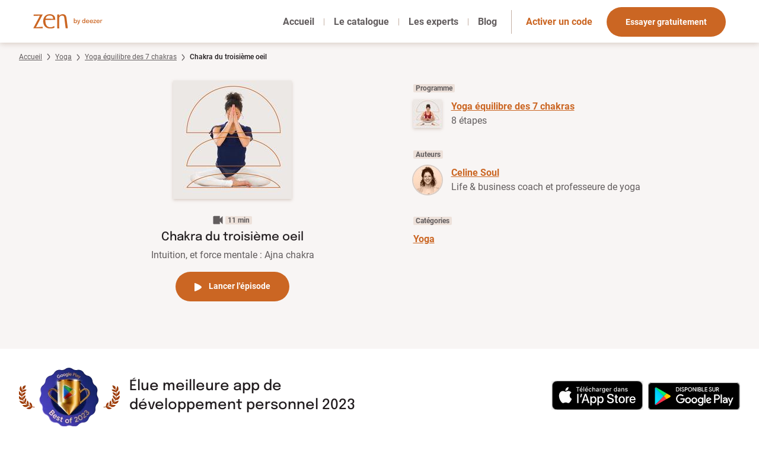

--- FILE ---
content_type: text/html;charset=utf-8
request_url: https://zen.deezer.com/episode/1629
body_size: 45041
content:
<!DOCTYPE html><html  data-capo=""><head><meta charset="utf-8">
<meta name="viewport" content="width=device-width, initial-scale=1">
<title>Chakra du troisième oeil - Zen by Deezer</title>
<link rel="preconnect" href="https://sdk.privacy-center.org">
<link rel="preconnect" href="https://www.gstatic.com">
<script type="didomi/javascript" data-vendor="c:googleana-4TXnJigR" async src="https://www.googletagmanager.com/gtag/js?id=G-EVB97WPGYK"></script>
<script type="didomi/javascript" data-vendor="c:googleana-4TXnJigR" src="/js/didomi.js"></script>
<style>/*! tailwindcss v3.4.4 | MIT License | https://tailwindcss.com*/*,:after,:before{border:0 solid #e5e7eb;box-sizing:border-box}:after,:before{--tw-content:""}:host,html{line-height:1.5;-webkit-text-size-adjust:100%;font-family:ui-sans-serif,system-ui,sans-serif,Apple Color Emoji,Segoe UI Emoji,Segoe UI Symbol,Noto Color Emoji;font-feature-settings:normal;font-variation-settings:normal;-moz-tab-size:4;-o-tab-size:4;tab-size:4;-webkit-tap-highlight-color:transparent}body{line-height:inherit;margin:0}hr{border-top-width:1px;color:inherit;height:0}abbr:where([title]){-webkit-text-decoration:underline dotted;text-decoration:underline dotted}h1,h2,h3,h4,h5,h6{font-size:inherit;font-weight:inherit}a{color:inherit;text-decoration:inherit}b,strong{font-weight:bolder}code,kbd,pre,samp{font-family:ui-monospace,SFMono-Regular,Menlo,Monaco,Consolas,Liberation Mono,Courier New,monospace;font-feature-settings:normal;font-size:1em;font-variation-settings:normal}small{font-size:80%}sub,sup{font-size:75%;line-height:0;position:relative;vertical-align:baseline}sub{bottom:-.25em}sup{top:-.5em}table{border-collapse:collapse;border-color:inherit;text-indent:0}button,input,optgroup,select,textarea{color:inherit;font-family:inherit;font-feature-settings:inherit;font-size:100%;font-variation-settings:inherit;font-weight:inherit;letter-spacing:inherit;line-height:inherit;margin:0;padding:0}button,select{text-transform:none}button,input:where([type=button]),input:where([type=reset]),input:where([type=submit]){-webkit-appearance:button;background-color:transparent;background-image:none}:-moz-focusring{outline:auto}:-moz-ui-invalid{box-shadow:none}progress{vertical-align:baseline}::-webkit-inner-spin-button,::-webkit-outer-spin-button{height:auto}[type=search]{-webkit-appearance:textfield;outline-offset:-2px}::-webkit-search-decoration{-webkit-appearance:none}::-webkit-file-upload-button{-webkit-appearance:button;font:inherit}summary{display:list-item}blockquote,dd,dl,figure,h1,h2,h3,h4,h5,h6,hr,p,pre{margin:0}fieldset{margin:0}fieldset,legend{padding:0}menu,ol,ul{list-style:none;margin:0;padding:0}dialog{padding:0}textarea{resize:vertical}input::-moz-placeholder,textarea::-moz-placeholder{color:#9ca3af;opacity:1}input::placeholder,textarea::placeholder{color:#9ca3af;opacity:1}[role=button],button{cursor:pointer}:disabled{cursor:default}audio,canvas,embed,iframe,img,object,svg,video{display:block;vertical-align:middle}img,video{height:auto;max-width:100%}[hidden]{display:none}html{color:rgb(98 93 94/var(--tw-text-opacity));font-family:Roboto,system-ui,sans-serif}h1,h2,h3,h4,h5,h6,html{--tw-text-opacity:1}h1,h2,h3,h4,h5,h6{color:rgb(33 28 30/var(--tw-text-opacity))}.font-epilogue,h1,h2,h3,h4,h5,h6{font-family:Epilogue,system-ui,sans-serif}.content-page{--tw-bg-opacity:1;background-color:rgb(248 245 244/var(--tw-bg-opacity))}.content-page h1{font-size:2.25rem;font-weight:700;line-height:2.5rem;padding-bottom:2rem}@media (min-width:768px){.content-page h1{font-size:3.75rem;line-height:1}}.content-page h2{font-size:1.5rem;font-weight:700;line-height:2rem;margin-bottom:2rem;margin-top:2rem}.content-page h3{font-size:1.25rem;line-height:1.75rem;margin-bottom:1rem;margin-top:1rem}.content-page h4{font-size:1rem;font-weight:700;line-height:1.5rem;margin-bottom:1rem;margin-top:1rem}.content-page p{margin-bottom:.5rem}.content-page p+h1,.content-page p+h2,.content-page p+h3,.content-page ul+h2{margin-top:4rem}.blog-article-content a,.content-page a{font-weight:700;--tw-text-opacity:1;color:rgb(203 102 35/var(--tw-text-opacity));text-decoration-line:underline}.content-page ul{margin:2rem}.content-page ul>li{list-style-type:disc;margin-bottom:.5rem}.legal-page-container{margin-left:auto;margin-right:auto;max-width:80rem;padding:2.5rem 2rem}@media (min-width:768px){.legal-page-container{padding-bottom:8rem;padding-top:8rem}}.blog-article-content h2,.blog-article-content h3,.blog-article-content h4{margin-bottom:1.5rem}.blog-article-content h1{font-size:32px;font-weight:700;line-height:37px;margin-bottom:2.5rem}.blog-article-content h2{font-size:1.5rem;font-weight:700;line-height:2rem;line-height:24.6px}.blog-article-content h3{font-size:1.25rem;line-height:1.75rem;line-height:20.5px}.blog-article-content h4{font-size:16px;font-weight:700;line-height:18.75px}.blog-article-content ul{list-style-type:disc}.blog-article-content ul>:not([hidden])~:not([hidden]){--tw-space-y-reverse:0;margin-bottom:calc(1rem*var(--tw-space-y-reverse));margin-top:calc(1rem*(1 - var(--tw-space-y-reverse)))}.blog-article-content ul{padding-left:1.75rem;padding-right:1.75rem}.blog-article-content p+p,.blog-article-content p+ul,.blog-article-content ul+p{margin-top:1rem}.blog-article-content p+h4,.blog-article-content ul+h4{margin-top:1.5rem}.blog-article-content p+h1,.blog-article-content p+h2,.blog-article-content p+h3,.blog-article-content ul+h1,.blog-article-content ul+h2,.blog-article-content ul+h3{margin-top:2.5rem}.pricing-content p>span{--tw-text-opacity:1;color:rgb(203 102 35/var(--tw-text-opacity))}[v-cloak]{display:none}*,:after,:before{--tw-border-spacing-x:0;--tw-border-spacing-y:0;--tw-translate-x:0;--tw-translate-y:0;--tw-rotate:0;--tw-skew-x:0;--tw-skew-y:0;--tw-scale-x:1;--tw-scale-y:1;--tw-pan-x: ;--tw-pan-y: ;--tw-pinch-zoom: ;--tw-scroll-snap-strictness:proximity;--tw-gradient-from-position: ;--tw-gradient-via-position: ;--tw-gradient-to-position: ;--tw-ordinal: ;--tw-slashed-zero: ;--tw-numeric-figure: ;--tw-numeric-spacing: ;--tw-numeric-fraction: ;--tw-ring-inset: ;--tw-ring-offset-width:0px;--tw-ring-offset-color:#fff;--tw-ring-color:rgba(59,130,246,.5);--tw-ring-offset-shadow:0 0 #0000;--tw-ring-shadow:0 0 #0000;--tw-shadow:0 0 #0000;--tw-shadow-colored:0 0 #0000;--tw-blur: ;--tw-brightness: ;--tw-contrast: ;--tw-grayscale: ;--tw-hue-rotate: ;--tw-invert: ;--tw-saturate: ;--tw-sepia: ;--tw-drop-shadow: ;--tw-backdrop-blur: ;--tw-backdrop-brightness: ;--tw-backdrop-contrast: ;--tw-backdrop-grayscale: ;--tw-backdrop-hue-rotate: ;--tw-backdrop-invert: ;--tw-backdrop-opacity: ;--tw-backdrop-saturate: ;--tw-backdrop-sepia: ;--tw-contain-size: ;--tw-contain-layout: ;--tw-contain-paint: ;--tw-contain-style: }::backdrop{--tw-border-spacing-x:0;--tw-border-spacing-y:0;--tw-translate-x:0;--tw-translate-y:0;--tw-rotate:0;--tw-skew-x:0;--tw-skew-y:0;--tw-scale-x:1;--tw-scale-y:1;--tw-pan-x: ;--tw-pan-y: ;--tw-pinch-zoom: ;--tw-scroll-snap-strictness:proximity;--tw-gradient-from-position: ;--tw-gradient-via-position: ;--tw-gradient-to-position: ;--tw-ordinal: ;--tw-slashed-zero: ;--tw-numeric-figure: ;--tw-numeric-spacing: ;--tw-numeric-fraction: ;--tw-ring-inset: ;--tw-ring-offset-width:0px;--tw-ring-offset-color:#fff;--tw-ring-color:rgba(59,130,246,.5);--tw-ring-offset-shadow:0 0 #0000;--tw-ring-shadow:0 0 #0000;--tw-shadow:0 0 #0000;--tw-shadow-colored:0 0 #0000;--tw-blur: ;--tw-brightness: ;--tw-contrast: ;--tw-grayscale: ;--tw-hue-rotate: ;--tw-invert: ;--tw-saturate: ;--tw-sepia: ;--tw-drop-shadow: ;--tw-backdrop-blur: ;--tw-backdrop-brightness: ;--tw-backdrop-contrast: ;--tw-backdrop-grayscale: ;--tw-backdrop-hue-rotate: ;--tw-backdrop-invert: ;--tw-backdrop-opacity: ;--tw-backdrop-saturate: ;--tw-backdrop-sepia: ;--tw-contain-size: ;--tw-contain-layout: ;--tw-contain-paint: ;--tw-contain-style: }:focus-visible{border-radius:1px;outline:2px solid transparent;outline-color:#cb6623;outline-offset:2px}.link-primary{font-weight:700;--tw-text-opacity:1;color:rgb(203 102 35/var(--tw-text-opacity))}.link-primary:visited{color:#cd8a7c}.link-primary:hover{--tw-text-opacity:1;color:rgb(158 60 10/var(--tw-text-opacity));text-decoration-line:underline}.link-primary:active{--tw-text-opacity:1;color:rgb(101 58 32/var(--tw-text-opacity))}.link-primary-icon{fill:currentColor;font-weight:700;--tw-text-opacity:1;color:rgb(203 102 35/var(--tw-text-opacity))}.link-primary-icon:visited{color:#cd8a7c}.link-primary-icon:hover{border-bottom-width:1px;--tw-border-opacity:1;border-color:rgb(158 60 10/var(--tw-border-opacity));--tw-text-opacity:1;color:rgb(158 60 10/var(--tw-text-opacity))}.link-primary-icon:active{--tw-text-opacity:1;color:rgb(101 58 32/var(--tw-text-opacity))}.link-secondary{--tw-text-opacity:1;color:rgb(203 102 35/var(--tw-text-opacity));text-decoration-line:underline}.link-secondary:visited{color:#cd8a7c}.link-secondary:hover{--tw-text-opacity:1;color:rgb(158 60 10/var(--tw-text-opacity))}.link-secondary:active{--tw-text-opacity:1;color:rgb(101 58 32/var(--tw-text-opacity))}.link-tab-main-nav{font-weight:700;position:relative;--tw-text-opacity:1;color:rgb(98 93 94/var(--tw-text-opacity));text-decoration-color:#e6bca0;text-decoration-thickness:2px;text-underline-offset:8px}.link-tab-main-nav-underline-animation:after{bottom:-6px;height:2px;left:0;position:absolute;width:0;--tw-bg-opacity:1;background-color:rgb(230 188 160/var(--tw-bg-opacity));content:var(--tw-content);transition-duration:.3s;transition-property:all;transition-timing-function:cubic-bezier(.4,0,.2,1)}.link-tab-main-nav-underline-animation:hover:after{content:var(--tw-content);width:100%}.link-tab-main-nav-active{color:rgb(98 93 94/var(--tw-text-opacity));font-weight:700;position:relative;text-decoration-color:#e6bca0;text-decoration-thickness:2px;text-underline-offset:8px;--tw-text-opacity:1;color:rgb(33 28 30/var(--tw-text-opacity));text-decoration-color:#cb6623;text-decoration-line:underline}.link-tab-nav-active{--tw-text-opacity:1;color:rgb(203 102 35/var(--tw-text-opacity));text-decoration-line:underline;text-decoration-thickness:4px;text-underline-offset:17px}.breadcrumb-container{font-size:.75rem;line-height:1rem;margin-left:auto;margin-right:auto;max-width:80rem;padding-left:2rem;padding-right:2rem;padding-top:1rem}@media (min-width:1024px){.breadcrumb-container{padding-left:3.5rem;padding-right:3.5rem}}@media (min-width:1280px){.breadcrumb-container{padding-left:2rem;padding-right:2rem}}.link-breadcrumb{font-size:.75rem;font-weight:400;line-height:1rem;--tw-text-opacity:1;color:rgb(98 93 94/var(--tw-text-opacity));text-decoration-line:underline}.link-breadcrumb:visited{color:#cd8a7c}.link-breadcrumb:hover{--tw-text-opacity:1;color:rgb(158 60 10/var(--tw-text-opacity))}.link-breadcrumb:active{--tw-text-opacity:1;color:rgb(101 58 32/var(--tw-text-opacity))}.link-breadcrumb-current{display:inline;font-size:.75rem;font-weight:500;line-height:1rem;--tw-text-opacity:1;color:rgb(33 28 30/var(--tw-text-opacity))}.btn-primary{border-radius:9999px;cursor:pointer;height:50px;white-space:nowrap;--tw-bg-opacity:1;background-color:rgb(203 102 35/var(--tw-bg-opacity));font-size:.875rem;font-weight:700;line-height:1.25rem;padding:.375rem 2rem;--tw-text-opacity:1;color:rgb(255 255 255/var(--tw-text-opacity))}.btn-primary:hover{--tw-bg-opacity:1;background-color:rgb(158 60 10/var(--tw-bg-opacity))}.btn-primary:active{--tw-bg-opacity:1;background-color:rgb(101 58 32/var(--tw-bg-opacity))}.btn-secondary{border-radius:9999px;border-width:2px;cursor:pointer;height:50px;white-space:nowrap;--tw-border-opacity:1;border-color:rgb(203 102 35/var(--tw-border-opacity));font-size:.875rem;font-weight:700;line-height:1.25rem;padding:.375rem 2rem;--tw-text-opacity:1;color:rgb(203 102 35/var(--tw-text-opacity))}.btn-secondary:hover{--tw-border-opacity:1;border-color:rgb(158 60 10/var(--tw-border-opacity));--tw-text-opacity:1;color:rgb(158 60 10/var(--tw-text-opacity))}.label{border-radius:.125rem;--tw-bg-opacity:1;background-color:rgb(237 225 218/var(--tw-bg-opacity));font-size:.75rem;font-weight:700;line-height:1rem;padding-left:.25rem;padding-right:.25rem}.free-label{border-bottom-right-radius:.125rem;border-top-left-radius:.125rem;width:-moz-fit-content;width:fit-content;--tw-bg-opacity:1;background-color:rgb(144 108 85/var(--tw-bg-opacity));font-size:.75rem;line-height:1rem;padding-left:.5rem;padding-right:.5rem;text-align:center;--tw-text-opacity:1;color:rgb(255 255 255/var(--tw-text-opacity))}.tag-label-current{border-radius:9999px;color:rgb(33 28 30/var(--tw-text-opacity));font-size:.875rem;line-height:1.25rem;margin-right:.5rem;padding:.375rem 1rem;text-align:center;--tw-border-opacity:1;border-color:rgb(203 102 35/var(--tw-border-opacity));--tw-bg-opacity:1;background-color:rgb(203 102 35/var(--tw-bg-opacity));--tw-text-opacity:1;color:rgb(255 255 255/var(--tw-text-opacity))}.tag-label-current:hover{--tw-bg-opacity:1;background-color:rgb(158 60 10/var(--tw-bg-opacity))}.tag-label-current:active{--tw-bg-opacity:1;background-color:rgb(101 58 32/var(--tw-bg-opacity))}.tag-label-unselected{border-radius:9999px;font-size:.875rem;line-height:1.25rem;margin-right:.5rem;padding:.375rem 1rem;text-align:center;--tw-text-opacity:1;border-width:1px;color:rgb(33 28 30/var(--tw-text-opacity));--tw-border-opacity:1;border-color:rgb(196 176 164/var(--tw-border-opacity))}.tag-label-unselected:hover{--tw-border-opacity:1;border-color:rgb(230 188 160/var(--tw-border-opacity));--tw-bg-opacity:1;background-color:rgb(230 188 160/var(--tw-bg-opacity))}.tag-label-unselected:active{--tw-border-opacity:1;border-color:rgb(101 58 32/var(--tw-border-opacity));--tw-bg-opacity:1;background-color:rgb(101 58 32/var(--tw-bg-opacity));--tw-text-opacity:1;color:rgb(255 255 255/var(--tw-text-opacity))}a.btn-primary{display:inline-block;padding-bottom:.75rem;padding-top:.9rem}.rounded-step{align-content:space-around;border-radius:9999px;display:grid;height:48px;justify-items:center;width:48px;--tw-bg-opacity:1;background-color:rgb(235 202 182/var(--tw-bg-opacity));font-weight:700;--tw-text-opacity:1;color:rgb(33 28 30/var(--tw-text-opacity));--tw-ring-offset-shadow:var(--tw-ring-inset) 0 0 0 var(--tw-ring-offset-width) var(--tw-ring-offset-color);--tw-ring-shadow:var(--tw-ring-inset) 0 0 0 calc(8px + var(--tw-ring-offset-width)) var(--tw-ring-color);box-shadow:var(--tw-ring-offset-shadow),var(--tw-ring-shadow),var(--tw-shadow,0 0 #0000);--tw-ring-opacity:1;--tw-ring-color:rgb(249 239 232/var(--tw-ring-opacity))}.rounded-pagination-page-current{align-items:center;border-radius:9999px;display:flex;height:40px;justify-content:center;width:40px;fill:currentColor;padding:.5rem;text-align:center}.rounded-pagination-page-current>svg{padding:.125rem}.rounded-pagination-page-current{--tw-bg-opacity:1;background-color:rgb(203 102 35/var(--tw-bg-opacity));--tw-text-opacity:1;color:rgb(255 255 255/var(--tw-text-opacity))}.rounded-pagination-page-active{align-items:center;border-radius:9999px;display:flex;height:40px;justify-content:center;width:40px;fill:currentColor;padding:.5rem;text-align:center}.rounded-pagination-page-active>svg{padding:.125rem}.rounded-pagination-page-active{border-style:solid;border-width:1px;--tw-border-opacity:1;border-color:rgb(196 176 164/var(--tw-border-opacity));--tw-text-opacity:1;color:rgb(33 28 30/var(--tw-text-opacity))}.rounded-pagination-page-active:visited{color:#cd8a7c}.rounded-pagination-page-active:hover{--tw-border-opacity:1;border-color:rgb(230 188 160/var(--tw-border-opacity));--tw-bg-opacity:1;background-color:rgb(230 188 160/var(--tw-bg-opacity))}.rounded-pagination-page-active:active{--tw-border-opacity:1;border-color:rgb(101 58 32/var(--tw-border-opacity));--tw-bg-opacity:1;background-color:rgb(101 58 32/var(--tw-bg-opacity));--tw-text-opacity:1;color:rgb(255 255 255/var(--tw-text-opacity))}.rounded-pagination-page-disabled{align-items:center;border-radius:9999px;display:flex;height:40px;justify-content:center;width:40px;fill:currentColor;padding:.5rem;text-align:center}.rounded-pagination-page-disabled>svg{padding:.125rem}.rounded-pagination-page-disabled{--tw-bg-opacity:1;background-color:rgb(219 195 181/var(--tw-bg-opacity));--tw-text-opacity:1;color:rgb(146 133 127/var(--tw-text-opacity))}.text-error{--tw-text-opacity:1;color:rgb(225 29 72/var(--tw-text-opacity))}.input-error{--tw-border-opacity:1;border-color:rgb(225 29 72/var(--tw-border-opacity))}.ease-in-accent-opacity{background-color:rgb(158 60 10/var(--tw-bg-opacity));height:100%;position:absolute;width:100%;z-index:30;--tw-bg-opacity:0;transition-duration:.3s;transition-property:color,background-color,border-color,text-decoration-color,fill,stroke,opacity,box-shadow,transform,filter,-webkit-backdrop-filter;transition-property:color,background-color,border-color,text-decoration-color,fill,stroke,opacity,box-shadow,transform,filter,backdrop-filter;transition-property:color,background-color,border-color,text-decoration-color,fill,stroke,opacity,box-shadow,transform,filter,backdrop-filter,-webkit-backdrop-filter;transition-timing-function:cubic-bezier(.4,0,.2,1)}.ease-in-container:has(:focus-visible){border-radius:1px;outline:2px solid transparent;outline-color:#cb6623;outline-offset:2px}.ease-in-container :focus-visible{outline:2px solid transparent;outline-offset:2px}.ease-in-container .link-primary{transition-duration:.3s;transition-property:color,background-color,border-color,text-decoration-color,fill,stroke,opacity,box-shadow,transform,filter,-webkit-backdrop-filter;transition-property:color,background-color,border-color,text-decoration-color,fill,stroke,opacity,box-shadow,transform,filter,backdrop-filter;transition-property:color,background-color,border-color,text-decoration-color,fill,stroke,opacity,box-shadow,transform,filter,backdrop-filter,-webkit-backdrop-filter;transition-timing-function:cubic-bezier(.4,0,.2,1)}.ease-in-container:active .ease-in-accent-opacity{--tw-bg-opacity:1;background-color:rgb(101 58 32/var(--tw-bg-opacity))}.ease-in-container:active .link-primary{--tw-text-opacity:1!important;color:rgb(101 58 32/var(--tw-text-opacity))!important}.ease-in-container:hover .ease-in-accent-opacity{--tw-bg-opacity:0.4}.ease-in-container:hover .ease-in-accent-opacity,.ease-in-container:hover .link-primary{transition-duration:.3s;transition-property:color,background-color,border-color,text-decoration-color,fill,stroke,opacity,box-shadow,transform,filter,-webkit-backdrop-filter;transition-property:color,background-color,border-color,text-decoration-color,fill,stroke,opacity,box-shadow,transform,filter,backdrop-filter;transition-property:color,background-color,border-color,text-decoration-color,fill,stroke,opacity,box-shadow,transform,filter,backdrop-filter,-webkit-backdrop-filter;transition-timing-function:cubic-bezier(.4,0,.2,1)}.ease-in-container:hover .link-primary{--tw-text-opacity:1;color:rgb(158 60 10/var(--tw-text-opacity))}.glide__bullet{border-radius:9999px;height:1rem;margin-left:.25rem;margin-right:.25rem;width:1rem;--tw-bg-opacity:1;background-color:rgb(255 255 255/var(--tw-bg-opacity));transition-duration:.2s;transition-property:all;transition-timing-function:cubic-bezier(.4,0,.2,1)}.glide__bullet.glide__bullet--active{width:5rem;--tw-bg-opacity:1;background-color:rgb(203 102 35/var(--tw-bg-opacity))}#testimonials .glide__slide{height:auto}#authors .glide__slide{padding-left:2.5rem!important;padding-right:2.5rem!important}@media (min-width:768px){#authors .glide__slide{padding-left:0!important;padding-right:0!important}}#didomi-host #didomi-notice{border-width:0!important;--tw-drop-shadow:drop-shadow(0 2px 5px rgba(144,108,85,.3))!important;filter:var(--tw-blur) var(--tw-brightness) var(--tw-contrast) var(--tw-grayscale) var(--tw-hue-rotate) var(--tw-invert) var(--tw-saturate) var(--tw-sepia) var(--tw-drop-shadow)!important}@media (min-width:1024px){#didomi-host #didomi-notice #buttons{margin-top:1.5rem!important}}.scrollbar-hide::-webkit-scrollbar{display:none}.scrollbar-hide{-ms-overflow-style:none;scrollbar-width:none}.sr-only{height:1px;margin:-1px;overflow:hidden;padding:0;position:absolute;width:1px;clip:rect(0,0,0,0);border-width:0;white-space:nowrap}.fixed{position:fixed}.absolute{position:absolute}.relative{position:relative}.sticky{position:sticky}.inset-0{inset:0}.inset-x-0{left:0;right:0}.bottom-0{bottom:0}.left-0{left:0}.left-1{left:.25rem}.left-2{left:.5rem}.right-0{right:0}.right-1{right:.25rem}.right-2{right:.5rem}.right-2\.5{right:.625rem}.top-0{top:0}.top-1{top:.25rem}.top-1\/3{top:33.333333%}.top-2{top:.5rem}.top-2\/3{top:66.666667%}.top-3{top:.75rem}.z-0{z-index:0}.z-10{z-index:10}.z-20{z-index:20}.z-30{z-index:30}.z-40{z-index:40}.z-50{z-index:50}.z-\[60\]{z-index:60}.order-first{order:-9999}.m-auto{margin:auto}.mx-12{margin-left:3rem;margin-right:3rem}.mx-16{margin-left:4rem;margin-right:4rem}.mx-2{margin-left:.5rem;margin-right:.5rem}.mx-4{margin-left:1rem;margin-right:1rem}.mx-6{margin-left:1.5rem;margin-right:1.5rem}.mx-8{margin-left:2rem;margin-right:2rem}.mx-auto{margin-left:auto;margin-right:auto}.my-1{margin-bottom:.25rem;margin-top:.25rem}.my-10{margin-bottom:2.5rem;margin-top:2.5rem}.my-12{margin-bottom:3rem;margin-top:3rem}.my-2{margin-bottom:.5rem;margin-top:.5rem}.my-4{margin-bottom:1rem;margin-top:1rem}.my-6{margin-bottom:1.5rem;margin-top:1.5rem}.my-8{margin-bottom:2rem;margin-top:2rem}.-mt-1{margin-top:-.25rem}.-mt-14{margin-top:-3.5rem}.mb-10{margin-bottom:2.5rem}.mb-16{margin-bottom:4rem}.mb-2{margin-bottom:.5rem}.mb-20{margin-bottom:5rem}.mb-4{margin-bottom:1rem}.mb-6{margin-bottom:1.5rem}.mb-8{margin-bottom:2rem}.ml-1{margin-left:.25rem}.ml-2{margin-left:.5rem}.ml-4{margin-left:1rem}.ml-8{margin-left:2rem}.ml-auto{margin-left:auto}.mr-0{margin-right:0}.mr-1{margin-right:.25rem}.mr-2{margin-right:.5rem}.mr-3{margin-right:.75rem}.mr-6{margin-right:1.5rem}.mr-8{margin-right:2rem}.mt-1{margin-top:.25rem}.mt-10{margin-top:2.5rem}.mt-12{margin-top:3rem}.mt-16{margin-top:4rem}.mt-2{margin-top:.5rem}.mt-36{margin-top:9rem}.mt-4{margin-top:1rem}.mt-6{margin-top:1.5rem}.mt-8{margin-top:2rem}.line-clamp-2{-webkit-line-clamp:2}.line-clamp-2,.line-clamp-3{display:-webkit-box;overflow:hidden;-webkit-box-orient:vertical}.line-clamp-3{-webkit-line-clamp:3}.block{display:block}.inline-block{display:inline-block}.inline{display:inline}.flex{display:flex}.inline-flex{display:inline-flex}.grid{display:grid}.contents{display:contents}.hidden{display:none}.aspect-\[37\/24\]{aspect-ratio:37/24}.aspect-\[56\/37\]{aspect-ratio:56/37}.aspect-square{aspect-ratio:1/1}.h-0{height:0}.h-0\.5{height:.125rem}.h-10{height:2.5rem}.h-14{height:3.5rem}.h-36{height:9rem}.h-5{height:1.25rem}.h-64{height:16rem}.h-\[12px\]{height:12px}.h-\[263px\]{height:263px}.h-\[40px\]{height:40px}.h-\[42px\]{height:42px}.h-\[50px\]{height:50px}.h-\[60vh\]{height:60vh}.h-\[72px\]{height:72px}.h-\[88px\]{height:88px}.h-\[calc\(100\%-1rem\)\]{height:calc(100% - 1rem)}.h-dvh{height:100dvh}.h-full{height:100%}.h-screen{height:100vh}.max-h-40{max-height:10rem}.max-h-\[296px\]{max-height:296px}.max-h-\[40px\]{max-height:40px}.max-h-\[50px\]{max-height:50px}.max-h-\[56px\]{max-height:56px}.max-h-full{max-height:100%}.min-h-56{min-height:14rem}.min-h-64{min-height:16rem}.min-h-\[250px\]{min-height:250px}.min-h-\[530px\]{min-height:530px}.min-h-screen{min-height:100vh}.w-10{width:2.5rem}.w-12{width:3rem}.w-36{width:9rem}.w-4\/5{width:80%}.w-5{width:1.25rem}.w-64{width:16rem}.w-80{width:20rem}.w-\[138px\]{width:138px}.w-\[288px\]{width:288px}.w-\[320px\]{width:320px}.w-\[80\%\]{width:80%}.w-\[83\%\]{width:83%}.w-\[85\%\]{width:85%}.w-dvw{width:100dvw}.w-fit{width:-moz-fit-content;width:fit-content}.w-full{width:100%}.max-w-2xl{max-width:42rem}.max-w-3xl{max-width:48rem}.max-w-4xl{max-width:56rem}.max-w-5xl{max-width:64rem}.max-w-7xl{max-width:80rem}.max-w-\[100rem\]{max-width:100rem}.max-w-\[183px\]{max-width:183px}.max-w-\[640px\]{max-width:640px}.max-w-\[800px\]{max-width:800px}.max-w-\[928px\]{max-width:928px}.max-w-md{max-width:28rem}.max-w-sm{max-width:24rem}.max-w-xl{max-width:36rem}.flex-1{flex:1 1 0%}.flex-auto{flex:1 1 auto}.flex-none{flex:none}.shrink-0{flex-shrink:0}.grow{flex-grow:1}.grow-0{flex-grow:0}.basis-1\/3{flex-basis:33.333333%}.origin-top-right{transform-origin:top right}.-translate-y-full{--tw-translate-y:-100%}.-rotate-12,.-translate-y-full{transform:translate(var(--tw-translate-x),var(--tw-translate-y)) rotate(var(--tw-rotate)) skewX(var(--tw-skew-x)) skewY(var(--tw-skew-y)) scaleX(var(--tw-scale-x)) scaleY(var(--tw-scale-y))}.-rotate-12{--tw-rotate:-12deg}.transform{transform:translate(var(--tw-translate-x),var(--tw-translate-y)) rotate(var(--tw-rotate)) skewX(var(--tw-skew-x)) skewY(var(--tw-skew-y)) scaleX(var(--tw-scale-x)) scaleY(var(--tw-scale-y))}@keyframes spin{to{transform:rotate(1turn)}}.animate-spin{animation:spin 1s linear infinite}.resize{resize:both}.scroll-mt-32{scroll-margin-top:8rem}.appearance-none{-webkit-appearance:none;-moz-appearance:none;appearance:none}.grid-flow-row{grid-auto-flow:row}.auto-rows-fr{grid-auto-rows:minmax(0,1fr)}.grid-cols-1{grid-template-columns:repeat(1,minmax(0,1fr))}.grid-cols-2{grid-template-columns:repeat(2,minmax(0,1fr))}.flex-row{flex-direction:row}.flex-col{flex-direction:column}.flex-wrap{flex-wrap:wrap}.content-center{align-content:center}.items-center{align-items:center}.items-baseline{align-items:baseline}.items-stretch{align-items:stretch}.justify-end{justify-content:flex-end}.justify-center{justify-content:center}.justify-between{justify-content:space-between}.justify-items-center{justify-items:center}.gap-10{gap:2.5rem}.gap-16{gap:4rem}.gap-4{gap:1rem}.gap-8{gap:2rem}.gap-x-10{-moz-column-gap:2.5rem;column-gap:2.5rem}.gap-x-2{-moz-column-gap:.5rem;column-gap:.5rem}.gap-x-3{-moz-column-gap:.75rem;column-gap:.75rem}.gap-x-3\.5{-moz-column-gap:.875rem;column-gap:.875rem}.gap-x-4{-moz-column-gap:1rem;column-gap:1rem}.gap-x-8{-moz-column-gap:2rem;column-gap:2rem}.gap-y-10{row-gap:2.5rem}.gap-y-3{row-gap:.75rem}.gap-y-4{row-gap:1rem}.gap-y-8{row-gap:2rem}.space-x-2>:not([hidden])~:not([hidden]){--tw-space-x-reverse:0;margin-left:calc(.5rem*(1 - var(--tw-space-x-reverse)));margin-right:calc(.5rem*var(--tw-space-x-reverse))}.space-y-2>:not([hidden])~:not([hidden]){--tw-space-y-reverse:0;margin-bottom:calc(.5rem*var(--tw-space-y-reverse));margin-top:calc(.5rem*(1 - var(--tw-space-y-reverse)))}.divide-y>:not([hidden])~:not([hidden]){--tw-divide-y-reverse:0;border-bottom-width:calc(1px*var(--tw-divide-y-reverse));border-top-width:calc(1px*(1 - var(--tw-divide-y-reverse)))}.divide-\[\#D9CCC4\]>:not([hidden])~:not([hidden]){--tw-divide-opacity:1;border-color:rgb(217 204 196/var(--tw-divide-opacity))}.self-end{align-self:flex-end}.self-center{align-self:center}.overflow-hidden{overflow:hidden}.overflow-visible{overflow:visible}.overflow-x-auto{overflow-x:auto}.overflow-y-auto{overflow-y:auto}.overflow-x-hidden{overflow-x:hidden}.overflow-x-scroll{overflow-x:scroll}.truncate{overflow:hidden;white-space:nowrap}.text-ellipsis,.truncate{text-overflow:ellipsis}.whitespace-nowrap{white-space:nowrap}.whitespace-pre{white-space:pre}.whitespace-pre-line{white-space:pre-line}.whitespace-pre-wrap{white-space:pre-wrap}.text-pretty{text-wrap:pretty}.rounded{border-radius:.25rem}.rounded-\[2px\]{border-radius:2px}.rounded-full{border-radius:9999px}.rounded-lg{border-radius:.5rem}.rounded-md{border-radius:.375rem}.rounded-sm{border-radius:.125rem}.border{border-width:1px}.border-2{border-width:2px}.border-b{border-bottom-width:1px}.border-l{border-left-width:1px}.border-r{border-right-width:1px}.border-t{border-top-width:1px}.border-solid{border-style:solid}.border-\[\#D9CCC4\],.border-\[\#d9ccc4\]{--tw-border-opacity:1;border-color:rgb(217 204 196/var(--tw-border-opacity))}.border-accent-light{--tw-border-opacity:1;border-color:rgb(196 176 164/var(--tw-border-opacity))}.border-divider-primary{--tw-border-opacity:1;border-color:rgb(217 204 196/var(--tw-border-opacity))}.bg-\[\#4E4345\]{--tw-bg-opacity:1;background-color:rgb(78 67 69/var(--tw-bg-opacity))}.bg-background-highlight{--tw-bg-opacity:1;background-color:rgb(237 225 218/var(--tw-bg-opacity))}.bg-background-light{--tw-bg-opacity:1;background-color:rgb(243 231 223/var(--tw-bg-opacity))}.bg-background-primary{--tw-bg-opacity:1;background-color:rgb(248 245 244/var(--tw-bg-opacity))}.bg-background-secondary{--tw-bg-opacity:1;background-color:rgb(255 255 255/var(--tw-bg-opacity))}.bg-black{--tw-bg-opacity:1;background-color:rgb(0 0 0/var(--tw-bg-opacity))}.bg-text-primary{--tw-bg-opacity:1;background-color:rgb(33 28 30/var(--tw-bg-opacity))}.bg-text-secondary{--tw-bg-opacity:1;background-color:rgb(98 93 94/var(--tw-bg-opacity))}.bg-transparent{background-color:transparent}.bg-white{--tw-bg-opacity:1;background-color:rgb(255 255 255/var(--tw-bg-opacity))}.bg-opacity-60{--tw-bg-opacity:0.6}.bg-opacity-90{--tw-bg-opacity:0.9}.bg-\[url\(\'\/images\/background-hp\.webp\'\)\]{background-image:url(/images/background-hp.webp)}.bg-\[url\(\'\/images\/landing\/authors-bg\.svg\'\)\]{background-image:url(/images/landing/authors-bg.svg)}.bg-\[url\(\'\/images\/pricings\/header-mobile\.png\'\)\]{background-image:url(/images/pricings/header-mobile.png)}.bg-contain{background-size:contain}.bg-cover{background-size:cover}.bg-bottom{background-position:bottom}.bg-top{background-position:top}.bg-no-repeat{background-repeat:no-repeat}.fill-icons-disabled_primary{fill:#8c8889}.fill-icons-disabled_secondary{fill:#625d5e}.fill-icons-primary{fill:#211c1e}.fill-icons-secondary{fill:#f8f5f4}.object-contain{-o-object-fit:contain;object-fit:contain}.object-cover{-o-object-fit:cover;object-fit:cover}.object-bottom{-o-object-position:bottom;object-position:bottom}.p-1{padding:.25rem}.p-1\.5{padding:.375rem}.p-10{padding:2.5rem}.p-2{padding:.5rem}.p-3{padding:.75rem}.p-4{padding:1rem}.p-8{padding:2rem}.px-1{padding-left:.25rem;padding-right:.25rem}.px-10{padding-left:2.5rem;padding-right:2.5rem}.px-2{padding-left:.5rem;padding-right:.5rem}.px-4{padding-left:1rem;padding-right:1rem}.px-6{padding-left:1.5rem;padding-right:1.5rem}.px-8{padding-left:2rem;padding-right:2rem}.py-10{padding-bottom:2.5rem;padding-top:2.5rem}.py-12{padding-bottom:3rem;padding-top:3rem}.py-16{padding-bottom:4rem;padding-top:4rem}.py-2{padding-bottom:.5rem;padding-top:.5rem}.py-3{padding-bottom:.75rem;padding-top:.75rem}.py-4{padding-bottom:1rem;padding-top:1rem}.py-8{padding-bottom:2rem;padding-top:2rem}.py-\[0\.88rem\]{padding-bottom:.88rem;padding-top:.88rem}.pb-10{padding-bottom:2.5rem}.pb-14{padding-bottom:3.5rem}.pb-16{padding-bottom:4rem}.pb-2{padding-bottom:.5rem}.pb-3{padding-bottom:.75rem}.pb-32{padding-bottom:8rem}.pb-4{padding-bottom:1rem}.pb-8{padding-bottom:2rem}.pl-2{padding-left:.5rem}.pl-4{padding-left:1rem}.pr-4{padding-right:1rem}.pr-6{padding-right:1.5rem}.pt-10{padding-top:2.5rem}.pt-12{padding-top:3rem}.pt-5{padding-top:1.25rem}.pt-8{padding-top:2rem}.text-left{text-align:left}.text-center{text-align:center}.text-right{text-align:right}.align-baseline{vertical-align:baseline}.align-middle{vertical-align:middle}.align-bottom{vertical-align:bottom}.align-sub{vertical-align:sub}.text-2xl{font-size:1.5rem;line-height:2rem}.text-3xl{font-size:1.875rem;line-height:2.25rem}.text-5xl{font-size:3rem;line-height:1}.text-6xl{font-size:3.75rem;line-height:1}.text-\[32px\]{font-size:32px}.text-\[40px\]{font-size:40px}.text-\[48px\]{font-size:48px}.text-\[80px\]{font-size:80px}.text-base{font-size:1rem;line-height:1.5rem}.text-lg{font-size:1.125rem;line-height:1.75rem}.text-sm{font-size:.875rem;line-height:1.25rem}.text-xl{font-size:1.25rem;line-height:1.75rem}.text-xs{font-size:.75rem;line-height:1rem}.font-bold{font-weight:700}.font-medium{font-weight:500}.font-normal{font-weight:400}.uppercase{text-transform:uppercase}.italic{font-style:italic}.leading-10{line-height:2.5rem}.leading-5{line-height:1.25rem}.leading-7{line-height:1.75rem}.leading-\[18\.75px\]{line-height:18.75px}.leading-\[18\.8px\]{line-height:18.8px}.leading-\[20\.5px\]{line-height:20.5px}.leading-\[21px\]{line-height:21px}.leading-\[24\.6px\]{line-height:24.6px}.leading-\[37px\]{line-height:37px}.leading-\[49px\]{line-height:49px}.leading-\[82px\]{line-height:82px}.leading-tight{line-height:1.25}.text-accent{--tw-text-opacity:1;color:rgb(203 102 35/var(--tw-text-opacity))}.text-background-primary{--tw-text-opacity:1;color:rgb(248 245 244/var(--tw-text-opacity))}.text-gray-400{--tw-text-opacity:1;color:rgb(156 163 175/var(--tw-text-opacity))}.text-text-neutral-primary{--tw-text-opacity:1;color:rgb(15 13 19/var(--tw-text-opacity))}.text-text-neutral-secondary{--tw-text-opacity:1;color:rgb(111 109 113/var(--tw-text-opacity))}.text-text-primary{--tw-text-opacity:1;color:rgb(33 28 30/var(--tw-text-opacity))}.text-text-secondary{--tw-text-opacity:1;color:rgb(98 93 94/var(--tw-text-opacity))}.text-text-tertiary{--tw-text-opacity:1;color:rgb(175 149 133/var(--tw-text-opacity))}.underline{text-decoration-line:underline}.no-underline{text-decoration-line:none}.opacity-25{opacity:.25}.opacity-75{opacity:.75}.shadow{--tw-shadow:0 1px 3px 0 rgba(0,0,0,.1),0 1px 2px -1px rgba(0,0,0,.1);--tw-shadow-colored:0 1px 3px 0 var(--tw-shadow-color),0 1px 2px -1px var(--tw-shadow-color)}.shadow,.shadow-\[0_2px_5px_0px_\#906C554D\]{box-shadow:var(--tw-ring-offset-shadow,0 0 #0000),var(--tw-ring-shadow,0 0 #0000),var(--tw-shadow)}.shadow-\[0_2px_5px_0px_\#906C554D\]{--tw-shadow:0 2px 5px 0px #906c554d;--tw-shadow-colored:0 2px 5px 0px var(--tw-shadow-color)}.shadow-md{--tw-shadow:0 4px 6px -1px rgba(0,0,0,.1),0 2px 4px -2px rgba(0,0,0,.1);--tw-shadow-colored:0 4px 6px -1px var(--tw-shadow-color),0 2px 4px -2px var(--tw-shadow-color);box-shadow:var(--tw-ring-offset-shadow,0 0 #0000),var(--tw-ring-shadow,0 0 #0000),var(--tw-shadow)}.outline-none{outline:2px solid transparent;outline-offset:2px}.ring-2{--tw-ring-offset-shadow:var(--tw-ring-inset) 0 0 0 var(--tw-ring-offset-width) var(--tw-ring-offset-color);--tw-ring-shadow:var(--tw-ring-inset) 0 0 0 calc(2px + var(--tw-ring-offset-width)) var(--tw-ring-color)}.ring-2,.ring-4{box-shadow:var(--tw-ring-offset-shadow),var(--tw-ring-shadow),var(--tw-shadow,0 0 #0000)}.ring-4{--tw-ring-offset-shadow:var(--tw-ring-inset) 0 0 0 var(--tw-ring-offset-width) var(--tw-ring-offset-color);--tw-ring-shadow:var(--tw-ring-inset) 0 0 0 calc(4px + var(--tw-ring-offset-width)) var(--tw-ring-color)}.ring-\[\#d9ccc4\]{--tw-ring-opacity:1;--tw-ring-color:rgb(217 204 196/var(--tw-ring-opacity))}.drop-shadow-\[0_2px_5px_rgba\(144\2c 108\2c 85\2c 0\.3\)\]{--tw-drop-shadow:drop-shadow(0 2px 5px rgba(144,108,85,.3))}.drop-shadow-\[0_2px_5px_rgba\(144\2c 108\2c 85\2c 0\.3\)\],.drop-shadow-\[0px_2px_5px_\#906C554D\]{filter:var(--tw-blur) var(--tw-brightness) var(--tw-contrast) var(--tw-grayscale) var(--tw-hue-rotate) var(--tw-invert) var(--tw-saturate) var(--tw-sepia) var(--tw-drop-shadow)}.drop-shadow-\[0px_2px_5px_\#906C554D\]{--tw-drop-shadow:drop-shadow(0px 2px 5px #906c554d)}.\!filter{filter:var(--tw-blur) var(--tw-brightness) var(--tw-contrast) var(--tw-grayscale) var(--tw-hue-rotate) var(--tw-invert) var(--tw-saturate) var(--tw-sepia) var(--tw-drop-shadow)!important}.filter{filter:var(--tw-blur) var(--tw-brightness) var(--tw-contrast) var(--tw-grayscale) var(--tw-hue-rotate) var(--tw-invert) var(--tw-saturate) var(--tw-sepia) var(--tw-drop-shadow)}.transition-transform{transition-duration:.15s;transition-property:transform;transition-timing-function:cubic-bezier(.4,0,.2,1)}.duration-500{transition-duration:.5s}.duration-\[400ms\]{transition-duration:.4s}.ease-in-out{transition-timing-function:cubic-bezier(.4,0,.2,1)}.ease-out{transition-timing-function:cubic-bezier(0,0,.2,1)}@font-face{font-display:swap;font-family:Roboto;font-weight:400;src:url(/_nuxt/Roboto-Regular.BHeBnKzs.ttf)}@font-face{font-display:swap;font-family:Roboto;font-weight:500;src:url(/_nuxt/Roboto-Medium.CFKDKRMh.ttf)}@font-face{font-display:swap;font-family:Roboto;font-weight:700;src:url(/_nuxt/Roboto-Bold.BKtbn9Wi.ttf)}@font-face{font-display:swap;font-family:Epilogue;font-weight:400;src:url(/_nuxt/Epilogue-Regular.Bd06JqI5.ttf)}@font-face{font-display:swap;font-family:Epilogue;font-weight:500;src:url(/_nuxt/Epilogue-Medium.CH-go2JQ.ttf)}@font-face{font-display:swap;font-family:Epilogue;font-weight:700;src:url(/_nuxt/Epilogue-Bold.Dbjuekdq.ttf)}.hover\:bg-gray-200:hover{--tw-bg-opacity:1;background-color:rgb(229 231 235/var(--tw-bg-opacity))}.hover\:bg-icons-hover\/\[\.64\]:hover{background-color:hsla(24,58%,76%,.64)}.hover\:text-gray-900:hover{--tw-text-opacity:1;color:rgb(17 24 39/var(--tw-text-opacity))}.focus\:border-accent:focus{--tw-border-opacity:1;border-color:rgb(203 102 35/var(--tw-border-opacity))}@media (min-width:640px){.sm\:mx-auto{margin-left:auto;margin-right:auto}.sm\:w-3\/4{width:75%}.sm\:w-80{width:20rem}.sm\:flex-row{flex-direction:row}}@media (min-width:768px){.md\:inset-0{inset:0}.md\:left-2{left:.5rem}.md\:left-4{left:1rem}.md\:left-5{left:1.25rem}.md\:right-5{right:1.25rem}.md\:top-1\/2{top:50%}.md\:top-1\/4{top:25%}.md\:top-2{top:.5rem}.md\:top-20{top:5rem}.md\:top-4{top:1rem}.md\:order-last{order:9999}.md\:order-none{order:0}.md\:m-0{margin:0}.md\:mx-0{margin-left:0;margin-right:0}.md\:mx-40{margin-left:10rem;margin-right:10rem}.md\:my-16{margin-bottom:4rem;margin-top:4rem}.md\:mb-0{margin-bottom:0}.md\:mr-16{margin-right:4rem}.md\:mt-0{margin-top:0}.md\:mt-16{margin-top:4rem}.md\:mt-32{margin-top:8rem}.md\:block{display:block}.md\:inline-flex{display:inline-flex}.md\:hidden{display:none}.md\:h-\[560px\]{height:560px}.md\:h-screen{height:100vh}.md\:max-h-\[28rem\]{max-height:28rem}.md\:max-h-\[32rem\]{max-height:32rem}.md\:w-1\/2{width:50%}.md\:w-16{width:4rem}.md\:w-2\/3{width:66.666667%}.md\:w-96{width:24rem}.md\:w-\[95\%\]{width:95%}.md\:max-w-\[256px\]{max-width:256px}.md\:max-w-\[576px\]{max-width:576px}.md\:max-w-xl{max-width:36rem}.md\:grow{flex-grow:1}.md\:basis-1\/3{flex-basis:33.333333%}.md\:grid-cols-2{grid-template-columns:repeat(2,minmax(0,1fr))}.md\:grid-cols-3{grid-template-columns:repeat(3,minmax(0,1fr))}.md\:flex-row{flex-direction:row}.md\:flex-wrap{flex-wrap:wrap}.md\:gap-32{gap:8rem}.md\:gap-x-0{-moz-column-gap:0;column-gap:0}.md\:gap-x-8{-moz-column-gap:2rem;column-gap:2rem}.md\:gap-y-24{row-gap:6rem}.md\:overflow-x-auto{overflow-x:auto}.md\:whitespace-normal{white-space:normal}.md\:whitespace-nowrap{white-space:nowrap}.md\:bg-\[url\(\/images\/background-gift-partner\.png\)\]{background-image:url(/images/background-gift-partner.png)}.md\:bg-\[url\(\/images\/background-gift\.webp\)\]{background-image:url(/images/background-gift.webp)}.md\:bg-\[length\:460px\]{background-size:460px}.md\:object-center{-o-object-position:center;object-position:center}.md\:px-0{padding-left:0;padding-right:0}.md\:px-10{padding-left:2.5rem;padding-right:2.5rem}.md\:px-24{padding-left:6rem;padding-right:6rem}.md\:px-8{padding-left:2rem;padding-right:2rem}.md\:py-10{padding-bottom:2.5rem;padding-top:2.5rem}.md\:py-16{padding-bottom:4rem;padding-top:4rem}.md\:py-32{padding-bottom:8rem;padding-top:8rem}.md\:pb-0{padding-bottom:0}.md\:pb-8{padding-bottom:2rem}.md\:pt-10{padding-top:2.5rem}.md\:text-left{text-align:left}.md\:text-center{text-align:center}.md\:text-right{text-align:right}.md\:text-6xl{font-size:3.75rem;line-height:1}.md\:text-xl{font-size:1.25rem;line-height:1.75rem}}@media (min-width:1024px){.lg\:m-0{margin:0}.lg\:mb-4{margin-bottom:1rem}.lg\:mr-0{margin-right:0}.lg\:mr-2{margin-right:.5rem}.lg\:mt-0{margin-top:0}.lg\:mt-2{margin-top:.5rem}.lg\:flex{display:flex}.lg\:hidden{display:none}.lg\:aspect-square{aspect-ratio:1/1}.lg\:w-\[208px\]{width:208px}.lg\:w-\[288px\]{width:288px}.lg\:w-\[928px\]{width:928px}.lg\:w-full{width:100%}.lg\:max-w-4xl{max-width:56rem}.lg\:max-w-\[288px\]{max-width:288px}.lg\:grow{flex-grow:1}.lg\:grid-cols-4{grid-template-columns:repeat(4,minmax(0,1fr))}.lg\:flex-row{flex-direction:row}.lg\:flex-col{flex-direction:column}.lg\:flex-nowrap{flex-wrap:nowrap}.lg\:items-start{align-items:flex-start}.lg\:justify-normal{justify-content:normal}.lg\:justify-center{justify-content:center}.lg\:justify-between{justify-content:space-between}.lg\:gap-24{gap:6rem}.lg\:bg-\[url\(\'\/images\/pricings\/header-desktop\.png\'\)\]{background-image:url(/images/pricings/header-desktop.png)}.lg\:p-16{padding:4rem}.lg\:px-0{padding-left:0;padding-right:0}.lg\:px-20{padding-left:5rem;padding-right:5rem}.lg\:pb-16{padding-bottom:4rem}.lg\:pb-\[120px\]{padding-bottom:120px}.lg\:text-left{text-align:left}.lg\:text-center{text-align:center}}@media (min-width:1280px){.xl\:max-w-5xl{max-width:64rem}}@media (min-width:1536px){.\32xl\:mx-auto{margin-left:auto;margin-right:auto}.\32xl\:max-w-7xl{max-width:80rem}}</style>
<style>.video-js .vjs-poster{padding-left:2.5rem;padding-right:2.5rem;pointer-events:none}@media (min-width:768px){.video-js .vjs-poster{padding-left:200px;padding-right:200px}}@media (min-width:1024px){.video-js .vjs-poster{padding-left:400px;padding-right:400px}}input[type=range].player-time-slider{-webkit-appearance:none;background:transparent}input[type=range].player-time-slider:hover{cursor:grab}input[type=range].player-time-slider:active{cursor:grabbing}input[type=range].player-time-slider.slider-progress{--range:calc(var(--max) - var(--min));--ratio:calc((var(--value) - var(--min))/var(--range));--sx:calc(6px + var(--ratio)*(100% - 12px))}input[type=range].player-time-slider::-webkit-slider-thumb{-webkit-appearance:none;background:#cb6623;border:none;border-radius:1em;height:12px;margin-top:-4px;width:12px}input[type=range].player-time-slider::-webkit-slider-runnable-track{background:#59443a;border:none;border-radius:4px;box-shadow:none;height:4px}input[type=range].player-time-slider-minimized::-webkit-slider-runnable-track{background:#c4b0a4}input[type=range].player-time-slider.slider-progress::-webkit-slider-runnable-track{background:linear-gradient(#cb6623,#cb6623) 0/var(--sx) 100% no-repeat,#59443a}input[type=range].player-time-slider-minimized.slider-progress::-webkit-slider-runnable-track{background:linear-gradient(#cb6623,#cb6623) 0/var(--sx) 100% no-repeat,#c4b0a4}input[type=range].player-time-slider::-moz-range-thumb{background:#cb6623;border:none;border-radius:1em;height:12px;width:12px}input[type=range].player-time-slider::-moz-range-track{background:#59443a;border:none;border-radius:4px;box-shadow:none;height:4px}input[type=range].player-time-minimized::-moz-range-track{background:#c4b0a4}input[type=range].player-time-slider.slider-progress::-moz-range-track{background:linear-gradient(#cb6623,#cb6623) 0/var(--sx) 100% no-repeat,#59443a}input[type=range].player-time-slider-minimized.slider-progress::-moz-range-track{background:linear-gradient(#cb6623,#cb6623) 0/var(--sx) 100% no-repeat,#c4b0a4}</style>
<style>.glide{box-sizing:border-box;position:relative;width:100%}.glide *{box-sizing:inherit}.glide__slides,.glide__track{overflow:hidden}.glide__slides{backface-visibility:hidden;display:flex;flex-wrap:nowrap;list-style:none;margin:0;padding:0;position:relative;touch-action:pan-Y;transform-style:preserve-3d;white-space:nowrap;width:100%;will-change:transform}.glide__slide,.glide__slides--dragging{-webkit-user-select:none;-moz-user-select:none;user-select:none}.glide__slide{flex-shrink:0;height:100%;white-space:normal;width:100%;-webkit-touch-callout:none;-webkit-tap-highlight-color:transparent}.glide__slide a{-webkit-user-select:none;user-select:none;-webkit-user-drag:none;-moz-user-select:none;-ms-user-select:none}.glide__arrows,.glide__bullets{-webkit-touch-callout:none;-webkit-user-select:none;-moz-user-select:none;user-select:none}.glide--rtl{direction:rtl}.glide__lazy__loaded{animation:fadeInFromNone .5s ease-in 0s forwards}@keyframes fadeInFromNone{0%{opacity:0;visibility:hidden}1%{opacity:0;visibility:visible}to{opacity:1;visibility:visible}}</style>
<style>.vjs-svg-icon{background-position:50%;background-repeat:no-repeat;display:inline-block;fill:currentColor;height:1.8em;width:1.8em}.vjs-svg-icon:before{content:none!important}.vjs-control:focus .vjs-svg-icon,.vjs-svg-icon:hover{filter:drop-shadow(0 0 .25em #fff)}.video-js .vjs-big-play-button .vjs-icon-placeholder:before,.video-js .vjs-modal-dialog,.vjs-button>.vjs-icon-placeholder:before,.vjs-modal-dialog .vjs-modal-dialog-content{height:100%;left:0;position:absolute;top:0;width:100%}.video-js .vjs-big-play-button .vjs-icon-placeholder:before,.vjs-button>.vjs-icon-placeholder:before{text-align:center}@font-face{font-family:VideoJS;font-style:normal;font-weight:400;src:url([data-uri]) format("woff")}.video-js .vjs-big-play-button .vjs-icon-placeholder:before,.video-js .vjs-play-control .vjs-icon-placeholder,.vjs-icon-play{font-family:VideoJS;font-style:normal;font-weight:400}.video-js .vjs-big-play-button .vjs-icon-placeholder:before,.video-js .vjs-play-control .vjs-icon-placeholder:before,.vjs-icon-play:before{content:"\f101"}.vjs-icon-play-circle{font-family:VideoJS;font-style:normal;font-weight:400}.vjs-icon-play-circle:before{content:"\f102"}.video-js .vjs-play-control.vjs-playing .vjs-icon-placeholder,.vjs-icon-pause{font-family:VideoJS;font-style:normal;font-weight:400}.video-js .vjs-play-control.vjs-playing .vjs-icon-placeholder:before,.vjs-icon-pause:before{content:"\f103"}.video-js .vjs-mute-control.vjs-vol-0 .vjs-icon-placeholder,.vjs-icon-volume-mute{font-family:VideoJS;font-style:normal;font-weight:400}.video-js .vjs-mute-control.vjs-vol-0 .vjs-icon-placeholder:before,.vjs-icon-volume-mute:before{content:"\f104"}.video-js .vjs-mute-control.vjs-vol-1 .vjs-icon-placeholder,.vjs-icon-volume-low{font-family:VideoJS;font-style:normal;font-weight:400}.video-js .vjs-mute-control.vjs-vol-1 .vjs-icon-placeholder:before,.vjs-icon-volume-low:before{content:"\f105"}.video-js .vjs-mute-control.vjs-vol-2 .vjs-icon-placeholder,.vjs-icon-volume-mid{font-family:VideoJS;font-style:normal;font-weight:400}.video-js .vjs-mute-control.vjs-vol-2 .vjs-icon-placeholder:before,.vjs-icon-volume-mid:before{content:"\f106"}.video-js .vjs-mute-control .vjs-icon-placeholder,.vjs-icon-volume-high{font-family:VideoJS;font-style:normal;font-weight:400}.video-js .vjs-mute-control .vjs-icon-placeholder:before,.vjs-icon-volume-high:before{content:"\f107"}.video-js .vjs-fullscreen-control .vjs-icon-placeholder,.vjs-icon-fullscreen-enter{font-family:VideoJS;font-style:normal;font-weight:400}.video-js .vjs-fullscreen-control .vjs-icon-placeholder:before,.vjs-icon-fullscreen-enter:before{content:"\f108"}.video-js.vjs-fullscreen .vjs-fullscreen-control .vjs-icon-placeholder,.vjs-icon-fullscreen-exit{font-family:VideoJS;font-style:normal;font-weight:400}.video-js.vjs-fullscreen .vjs-fullscreen-control .vjs-icon-placeholder:before,.vjs-icon-fullscreen-exit:before{content:"\f109"}.vjs-icon-spinner{font-family:VideoJS;font-style:normal;font-weight:400}.vjs-icon-spinner:before{content:"\f10a"}.video-js .vjs-subs-caps-button .vjs-icon-placeholder,.video-js .vjs-subtitles-button .vjs-icon-placeholder,.video-js.video-js:lang(en-AU) .vjs-subs-caps-button .vjs-icon-placeholder,.video-js.video-js:lang(en-GB) .vjs-subs-caps-button .vjs-icon-placeholder,.video-js.video-js:lang(en-IE) .vjs-subs-caps-button .vjs-icon-placeholder,.video-js.video-js:lang(en-NZ) .vjs-subs-caps-button .vjs-icon-placeholder,.vjs-icon-subtitles{font-family:VideoJS;font-style:normal;font-weight:400}.video-js .vjs-subs-caps-button .vjs-icon-placeholder:before,.video-js .vjs-subtitles-button .vjs-icon-placeholder:before,.video-js.video-js:lang(en-AU) .vjs-subs-caps-button .vjs-icon-placeholder:before,.video-js.video-js:lang(en-GB) .vjs-subs-caps-button .vjs-icon-placeholder:before,.video-js.video-js:lang(en-IE) .vjs-subs-caps-button .vjs-icon-placeholder:before,.video-js.video-js:lang(en-NZ) .vjs-subs-caps-button .vjs-icon-placeholder:before,.vjs-icon-subtitles:before{content:"\f10b"}.video-js .vjs-captions-button .vjs-icon-placeholder,.video-js:lang(en) .vjs-subs-caps-button .vjs-icon-placeholder,.video-js:lang(fr-CA) .vjs-subs-caps-button .vjs-icon-placeholder,.vjs-icon-captions{font-family:VideoJS;font-style:normal;font-weight:400}.video-js .vjs-captions-button .vjs-icon-placeholder:before,.video-js:lang(en) .vjs-subs-caps-button .vjs-icon-placeholder:before,.video-js:lang(fr-CA) .vjs-subs-caps-button .vjs-icon-placeholder:before,.vjs-icon-captions:before{content:"\f10c"}.vjs-icon-hd{font-family:VideoJS;font-style:normal;font-weight:400}.vjs-icon-hd:before{content:"\f10d"}.video-js .vjs-chapters-button .vjs-icon-placeholder,.vjs-icon-chapters{font-family:VideoJS;font-style:normal;font-weight:400}.video-js .vjs-chapters-button .vjs-icon-placeholder:before,.vjs-icon-chapters:before{content:"\f10e"}.vjs-icon-downloading{font-family:VideoJS;font-style:normal;font-weight:400}.vjs-icon-downloading:before{content:"\f10f"}.vjs-icon-file-download{font-family:VideoJS;font-style:normal;font-weight:400}.vjs-icon-file-download:before{content:"\f110"}.vjs-icon-file-download-done{font-family:VideoJS;font-style:normal;font-weight:400}.vjs-icon-file-download-done:before{content:"\f111"}.vjs-icon-file-download-off{font-family:VideoJS;font-style:normal;font-weight:400}.vjs-icon-file-download-off:before{content:"\f112"}.vjs-icon-share{font-family:VideoJS;font-style:normal;font-weight:400}.vjs-icon-share:before{content:"\f113"}.vjs-icon-cog{font-family:VideoJS;font-style:normal;font-weight:400}.vjs-icon-cog:before{content:"\f114"}.vjs-icon-square{font-family:VideoJS;font-style:normal;font-weight:400}.vjs-icon-square:before{content:"\f115"}.video-js .vjs-play-progress,.video-js .vjs-volume-level,.vjs-icon-circle,.vjs-seek-to-live-control .vjs-icon-placeholder{font-family:VideoJS;font-style:normal;font-weight:400}.video-js .vjs-play-progress:before,.video-js .vjs-volume-level:before,.vjs-icon-circle:before,.vjs-seek-to-live-control .vjs-icon-placeholder:before{content:"\f116"}.vjs-icon-circle-outline{font-family:VideoJS;font-style:normal;font-weight:400}.vjs-icon-circle-outline:before{content:"\f117"}.vjs-icon-circle-inner-circle{font-family:VideoJS;font-style:normal;font-weight:400}.vjs-icon-circle-inner-circle:before{content:"\f118"}.video-js .vjs-control.vjs-close-button .vjs-icon-placeholder,.vjs-icon-cancel{font-family:VideoJS;font-style:normal;font-weight:400}.video-js .vjs-control.vjs-close-button .vjs-icon-placeholder:before,.vjs-icon-cancel:before{content:"\f119"}.vjs-icon-repeat{font-family:VideoJS;font-style:normal;font-weight:400}.vjs-icon-repeat:before{content:"\f11a"}.video-js .vjs-play-control.vjs-ended .vjs-icon-placeholder,.vjs-icon-replay{font-family:VideoJS;font-style:normal;font-weight:400}.video-js .vjs-play-control.vjs-ended .vjs-icon-placeholder:before,.vjs-icon-replay:before{content:"\f11b"}.video-js .vjs-skip-backward-5 .vjs-icon-placeholder,.vjs-icon-replay-5{font-family:VideoJS;font-style:normal;font-weight:400}.video-js .vjs-skip-backward-5 .vjs-icon-placeholder:before,.vjs-icon-replay-5:before{content:"\f11c"}.video-js .vjs-skip-backward-10 .vjs-icon-placeholder,.vjs-icon-replay-10{font-family:VideoJS;font-style:normal;font-weight:400}.video-js .vjs-skip-backward-10 .vjs-icon-placeholder:before,.vjs-icon-replay-10:before{content:"\f11d"}.video-js .vjs-skip-backward-30 .vjs-icon-placeholder,.vjs-icon-replay-30{font-family:VideoJS;font-style:normal;font-weight:400}.video-js .vjs-skip-backward-30 .vjs-icon-placeholder:before,.vjs-icon-replay-30:before{content:"\f11e"}.video-js .vjs-skip-forward-5 .vjs-icon-placeholder,.vjs-icon-forward-5{font-family:VideoJS;font-style:normal;font-weight:400}.video-js .vjs-skip-forward-5 .vjs-icon-placeholder:before,.vjs-icon-forward-5:before{content:"\f11f"}.video-js .vjs-skip-forward-10 .vjs-icon-placeholder,.vjs-icon-forward-10{font-family:VideoJS;font-style:normal;font-weight:400}.video-js .vjs-skip-forward-10 .vjs-icon-placeholder:before,.vjs-icon-forward-10:before{content:"\f120"}.video-js .vjs-skip-forward-30 .vjs-icon-placeholder,.vjs-icon-forward-30{font-family:VideoJS;font-style:normal;font-weight:400}.video-js .vjs-skip-forward-30 .vjs-icon-placeholder:before,.vjs-icon-forward-30:before{content:"\f121"}.video-js .vjs-audio-button .vjs-icon-placeholder,.vjs-icon-audio{font-family:VideoJS;font-style:normal;font-weight:400}.video-js .vjs-audio-button .vjs-icon-placeholder:before,.vjs-icon-audio:before{content:"\f122"}.vjs-icon-next-item{font-family:VideoJS;font-style:normal;font-weight:400}.vjs-icon-next-item:before{content:"\f123"}.vjs-icon-previous-item{font-family:VideoJS;font-style:normal;font-weight:400}.vjs-icon-previous-item:before{content:"\f124"}.vjs-icon-shuffle{font-family:VideoJS;font-style:normal;font-weight:400}.vjs-icon-shuffle:before{content:"\f125"}.vjs-icon-cast{font-family:VideoJS;font-style:normal;font-weight:400}.vjs-icon-cast:before{content:"\f126"}.video-js .vjs-picture-in-picture-control .vjs-icon-placeholder,.vjs-icon-picture-in-picture-enter{font-family:VideoJS;font-style:normal;font-weight:400}.video-js .vjs-picture-in-picture-control .vjs-icon-placeholder:before,.vjs-icon-picture-in-picture-enter:before{content:"\f127"}.video-js.vjs-picture-in-picture .vjs-picture-in-picture-control .vjs-icon-placeholder,.vjs-icon-picture-in-picture-exit{font-family:VideoJS;font-style:normal;font-weight:400}.video-js.vjs-picture-in-picture .vjs-picture-in-picture-control .vjs-icon-placeholder:before,.vjs-icon-picture-in-picture-exit:before{content:"\f128"}.vjs-icon-facebook{font-family:VideoJS;font-style:normal;font-weight:400}.vjs-icon-facebook:before{content:"\f129"}.vjs-icon-linkedin{font-family:VideoJS;font-style:normal;font-weight:400}.vjs-icon-linkedin:before{content:"\f12a"}.vjs-icon-twitter{font-family:VideoJS;font-style:normal;font-weight:400}.vjs-icon-twitter:before{content:"\f12b"}.vjs-icon-tumblr{font-family:VideoJS;font-style:normal;font-weight:400}.vjs-icon-tumblr:before{content:"\f12c"}.vjs-icon-pinterest{font-family:VideoJS;font-style:normal;font-weight:400}.vjs-icon-pinterest:before{content:"\f12d"}.video-js .vjs-descriptions-button .vjs-icon-placeholder,.vjs-icon-audio-description{font-family:VideoJS;font-style:normal;font-weight:400}.video-js .vjs-descriptions-button .vjs-icon-placeholder:before,.vjs-icon-audio-description:before{content:"\f12e"}.video-js{background-color:#000;box-sizing:border-box;color:#fff;display:inline-block;font-family:Arial,Helvetica,sans-serif;font-size:10px;font-style:normal;font-weight:400;line-height:1;padding:0;position:relative;vertical-align:top;word-break:normal}.video-js:-moz-full-screen{position:absolute}.video-js:-webkit-full-screen{height:100%!important;width:100%!important}.video-js[tabindex="-1"]{outline:none}.video-js *,.video-js :after,.video-js :before{box-sizing:inherit}.video-js ul{font-family:inherit;font-size:inherit;line-height:inherit;list-style-position:outside;margin:0}.video-js.vjs-1-1,.video-js.vjs-16-9,.video-js.vjs-4-3,.video-js.vjs-9-16,.video-js.vjs-fluid{max-width:100%;width:100%}.video-js.vjs-1-1:not(.vjs-audio-only-mode),.video-js.vjs-16-9:not(.vjs-audio-only-mode),.video-js.vjs-4-3:not(.vjs-audio-only-mode),.video-js.vjs-9-16:not(.vjs-audio-only-mode),.video-js.vjs-fluid:not(.vjs-audio-only-mode){height:0}.video-js.vjs-16-9:not(.vjs-audio-only-mode){padding-top:56.25%}.video-js.vjs-4-3:not(.vjs-audio-only-mode){padding-top:75%}.video-js.vjs-9-16:not(.vjs-audio-only-mode){padding-top:177.7777777778%}.video-js.vjs-1-1:not(.vjs-audio-only-mode){padding-top:100%}.video-js .vjs-tech,.video-js.vjs-fill:not(.vjs-audio-only-mode){height:100%;width:100%}.video-js .vjs-tech{left:0;position:absolute;top:0}.video-js.vjs-audio-only-mode .vjs-tech{display:none}body.vjs-full-window,body.vjs-pip-window{height:100%;margin:0;padding:0}.vjs-full-window .video-js.vjs-fullscreen,body.vjs-pip-window .video-js{bottom:0;left:0;overflow:hidden;position:fixed;right:0;top:0;z-index:1000}.video-js.vjs-fullscreen:not(.vjs-ios-native-fs),body.vjs-pip-window .video-js{display:block;height:100%!important;padding-top:0!important;width:100%!important}.video-js.vjs-fullscreen.vjs-user-inactive{cursor:none}.vjs-pip-container .vjs-pip-text{background-color:rgba(0,0,0,.7);bottom:10%;font-size:2em;padding:.5em;position:absolute;text-align:center;width:100%}.vjs-layout-small.vjs-pip-container .vjs-pip-text,.vjs-layout-tiny.vjs-pip-container .vjs-pip-text,.vjs-layout-x-small.vjs-pip-container .vjs-pip-text{bottom:0;font-size:1.4em}.vjs-hidden{display:none!important}.vjs-disabled{cursor:default;opacity:.5}.video-js .vjs-offscreen{height:1px;left:-9999px;position:absolute;top:0;width:1px}.vjs-lock-showing{display:block!important;opacity:1!important;visibility:visible!important}.vjs-no-js{background-color:#000;color:#fff;font-family:Arial,Helvetica,sans-serif;font-size:18px;height:150px;margin:0 auto;padding:20px;text-align:center;width:300px}.vjs-no-js a,.vjs-no-js a:visited{color:#66a8cc}.video-js .vjs-big-play-button{background-color:#2b333f;background-color:rgba(43,51,63,.7);border:.06666em solid #fff;border-radius:.3em;cursor:pointer;display:block;font-size:3em;height:1.63332em;left:50%;line-height:1.5em;margin-left:-1.5em;margin-top:-.81666em;opacity:1;padding:0;position:absolute;top:50%;transition:all .4s;width:3em}.vjs-big-play-button .vjs-svg-icon{height:1em;left:50%;line-height:1;position:absolute;top:50%;transform:translate(-50%,-50%);width:1em}.video-js .vjs-big-play-button:focus,.video-js:hover .vjs-big-play-button{background-color:#73859f;background-color:rgba(115,133,159,.5);border-color:#fff;transition:all 0s}.vjs-controls-disabled .vjs-big-play-button,.vjs-error .vjs-big-play-button,.vjs-has-started .vjs-big-play-button,.vjs-using-native-controls .vjs-big-play-button{display:none}.vjs-has-started.vjs-paused.vjs-show-big-play-button-on-pause:not(.vjs-seeking,.vjs-scrubbing,.vjs-error) .vjs-big-play-button{display:block}.video-js button{-webkit-appearance:none;-moz-appearance:none;appearance:none;background:none;border:none;color:inherit;display:inline-block;font-size:inherit;line-height:inherit;text-decoration:none;text-transform:none;transition:none}.video-js.vjs-spatial-navigation-enabled .vjs-button:focus{box-shadow:none;outline:.0625em solid #fff}.vjs-control .vjs-button{height:100%;width:100%}.video-js .vjs-control.vjs-close-button{cursor:pointer;height:3em;position:absolute;right:0;top:.5em;z-index:2}.video-js .vjs-modal-dialog{background:rgba(0,0,0,.8);background:linear-gradient(180deg,rgba(0,0,0,.8),hsla(0,0%,100%,0));overflow:auto}.video-js .vjs-modal-dialog>*{box-sizing:border-box}.vjs-modal-dialog .vjs-modal-dialog-content{font-size:1.2em;line-height:1.5;padding:20px 24px;z-index:1}.vjs-menu-button{cursor:pointer}.vjs-menu-button.vjs-disabled{cursor:default}.vjs-workinghover .vjs-menu-button.vjs-disabled:hover .vjs-menu{display:none}.vjs-menu .vjs-menu-content{display:block;font-family:Arial,Helvetica,sans-serif;margin:0;overflow:auto;padding:0}.vjs-menu .vjs-menu-content>*{box-sizing:border-box}.vjs-scrubbing .vjs-control.vjs-menu-button:hover .vjs-menu{display:none}.vjs-menu li{display:flex;font-size:1.2em;justify-content:center;line-height:1.4em;list-style:none;margin:0;padding:.2em 0;text-align:center;text-transform:lowercase}.js-focus-visible .vjs-menu li.vjs-menu-item:hover,.vjs-menu li.vjs-menu-item:focus,.vjs-menu li.vjs-menu-item:hover{background-color:#73859f;background-color:rgba(115,133,159,.5)}.js-focus-visible .vjs-menu li.vjs-selected:hover,.vjs-menu li.vjs-selected,.vjs-menu li.vjs-selected:focus,.vjs-menu li.vjs-selected:hover{background-color:#fff;color:#2b333f}.js-focus-visible .vjs-menu li.vjs-selected:hover .vjs-svg-icon,.vjs-menu li.vjs-selected .vjs-svg-icon,.vjs-menu li.vjs-selected:focus .vjs-svg-icon,.vjs-menu li.vjs-selected:hover .vjs-svg-icon{fill:#000}.js-focus-visible .vjs-menu :not(.vjs-selected):focus:not(.focus-visible),.video-js .vjs-menu :not(.vjs-selected):focus:not(:focus-visible){background:none}.vjs-menu li.vjs-menu-title{cursor:default;font-size:1em;font-weight:700;line-height:2em;margin:0 0 .3em;padding:0;text-align:center;text-transform:uppercase}.vjs-menu-button-popup .vjs-menu{border-top-color:rgba(43,51,63,.7);bottom:0;display:none;height:0;left:-3em;margin-bottom:1.5em;position:absolute;width:10em}.vjs-pip-window .vjs-menu-button-popup .vjs-menu{left:unset;right:1em}.vjs-menu-button-popup .vjs-menu .vjs-menu-content{background-color:#2b333f;background-color:rgba(43,51,63,.7);bottom:1.5em;max-height:15em;position:absolute;width:100%}.vjs-layout-tiny .vjs-menu-button-popup .vjs-menu .vjs-menu-content,.vjs-layout-x-small .vjs-menu-button-popup .vjs-menu .vjs-menu-content{max-height:5em}.vjs-layout-small .vjs-menu-button-popup .vjs-menu .vjs-menu-content{max-height:10em}.vjs-layout-medium .vjs-menu-button-popup .vjs-menu .vjs-menu-content{max-height:14em}.vjs-layout-huge .vjs-menu-button-popup .vjs-menu .vjs-menu-content,.vjs-layout-large .vjs-menu-button-popup .vjs-menu .vjs-menu-content,.vjs-layout-x-large .vjs-menu-button-popup .vjs-menu .vjs-menu-content{max-height:25em}.vjs-menu-button-popup .vjs-menu.vjs-lock-showing,.vjs-workinghover .vjs-menu-button-popup.vjs-hover .vjs-menu{display:block}.video-js .vjs-menu-button-inline{overflow:hidden;transition:all .4s}.video-js .vjs-menu-button-inline:before{width:2.222222222em}.video-js .vjs-menu-button-inline.vjs-slider-active,.video-js .vjs-menu-button-inline:focus,.video-js .vjs-menu-button-inline:hover{width:12em}.vjs-menu-button-inline .vjs-menu{height:100%;left:4em;margin:0;opacity:0;padding:0;position:absolute;top:0;transition:all .4s;width:auto}.vjs-menu-button-inline.vjs-slider-active .vjs-menu,.vjs-menu-button-inline:focus .vjs-menu,.vjs-menu-button-inline:hover .vjs-menu{display:block;opacity:1}.vjs-menu-button-inline .vjs-menu-content{height:100%;margin:0;overflow:hidden;width:auto}.video-js .vjs-control-bar{background-color:#2b333f;background-color:rgba(43,51,63,.7);bottom:0;display:none;height:3em;left:0;position:absolute;right:0;width:100%}.video-js.vjs-spatial-navigation-enabled .vjs-control-bar{gap:1px}.video-js:not(.vjs-controls-disabled,.vjs-using-native-controls,.vjs-error) .vjs-control-bar.vjs-lock-showing{display:flex!important}.vjs-audio-only-mode .vjs-control-bar,.vjs-has-started .vjs-control-bar{display:flex;opacity:1;transition:visibility .1s,opacity .1s;visibility:visible}.vjs-has-started.vjs-user-inactive.vjs-playing .vjs-control-bar{opacity:0;pointer-events:none;transition:visibility 1s,opacity 1s;visibility:visible}.vjs-controls-disabled .vjs-control-bar,.vjs-error .vjs-control-bar,.vjs-using-native-controls .vjs-control-bar{display:none!important}.vjs-audio-only-mode.vjs-has-started.vjs-user-inactive.vjs-playing .vjs-control-bar,.vjs-audio.vjs-has-started.vjs-user-inactive.vjs-playing .vjs-control-bar{opacity:1;pointer-events:auto;visibility:visible}.video-js .vjs-control{flex:none;height:100%;margin:0;padding:0;position:relative;text-align:center;width:4em}.video-js .vjs-control.vjs-visible-text{padding-left:1em;padding-right:1em;width:auto}.vjs-button>.vjs-icon-placeholder:before{font-size:1.8em;line-height:1.67}.vjs-button>.vjs-icon-placeholder{display:block}.vjs-button>.vjs-svg-icon{display:inline-block}.video-js .vjs-control:focus,.video-js .vjs-control:focus:before,.video-js .vjs-control:hover:before{text-shadow:0 0 1em #fff}.video-js :not(.vjs-visible-text)>.vjs-control-text{border:0;clip:rect(0 0 0 0);height:1px;overflow:hidden;padding:0;position:absolute;width:1px}.video-js .vjs-custom-control-spacer{display:none}.video-js .vjs-progress-control{align-items:center;cursor:pointer;display:flex;flex:auto;min-width:4em;touch-action:none}.video-js .vjs-progress-control.disabled{cursor:default}.vjs-live .vjs-progress-control{display:none}.vjs-liveui .vjs-progress-control{align-items:center;display:flex}.video-js .vjs-progress-holder{flex:auto;height:.3em;transition:all .2s}.video-js .vjs-progress-control .vjs-progress-holder{margin:0 10px}.video-js .vjs-progress-control:hover .vjs-progress-holder{font-size:1.6666666667em}.video-js .vjs-progress-control:hover .vjs-progress-holder.disabled{font-size:1em}.video-js .vjs-progress-holder .vjs-load-progress,.video-js .vjs-progress-holder .vjs-load-progress div,.video-js .vjs-progress-holder .vjs-play-progress{display:block;height:100%;margin:0;padding:0;position:absolute;width:0}.video-js .vjs-play-progress{background-color:#fff}.video-js .vjs-play-progress:before{font-size:.9em;line-height:.35em;position:absolute;right:-.5em;z-index:1}.vjs-svg-icons-enabled .vjs-play-progress:before{content:none!important}.vjs-play-progress .vjs-svg-icon{height:.9em;line-height:.15em;pointer-events:none;position:absolute;right:-.4em;top:-.35em;width:.9em;z-index:1}.video-js .vjs-load-progress{background:rgba(115,133,159,.5)}.video-js .vjs-load-progress div{background:rgba(115,133,159,.75)}.video-js .vjs-time-tooltip{background-color:#fff;background-color:hsla(0,0%,100%,.8);border-radius:.3em;color:#000;float:right;font-family:Arial,Helvetica,sans-serif;font-size:1em;padding:6px 8px 8px;pointer-events:none;position:absolute;top:-3.4em;visibility:hidden;z-index:1}.video-js .vjs-progress-holder:focus .vjs-time-tooltip{display:none}.video-js .vjs-progress-control:hover .vjs-progress-holder:focus .vjs-time-tooltip,.video-js .vjs-progress-control:hover .vjs-time-tooltip{display:block;font-size:.6em;visibility:visible}.video-js .vjs-progress-control.disabled:hover .vjs-time-tooltip{font-size:1em}.video-js .vjs-progress-control .vjs-mouse-display{background-color:#000;display:none;height:100%;position:absolute;width:1px;z-index:1}.video-js .vjs-progress-control:hover .vjs-mouse-display{display:block}.video-js.vjs-user-inactive .vjs-progress-control .vjs-mouse-display{opacity:0;transition:visibility 1s,opacity 1s;visibility:hidden}.vjs-mouse-display .vjs-time-tooltip{background-color:#000;background-color:rgba(0,0,0,.8);color:#fff}.video-js .vjs-slider{cursor:pointer;margin:0 .45em;padding:0;position:relative;-webkit-touch-callout:none;background-color:#73859f;background-color:rgba(115,133,159,.5);-webkit-user-select:none;-moz-user-select:none;user-select:none}.video-js .vjs-slider.disabled{cursor:default}.video-js .vjs-slider:focus{box-shadow:0 0 1em #fff;text-shadow:0 0 1em #fff}.video-js.vjs-spatial-navigation-enabled .vjs-slider:focus{outline:.0625em solid #fff}.video-js .vjs-mute-control{cursor:pointer;flex:none}.video-js .vjs-volume-control{cursor:pointer;display:flex;margin-right:1em}.video-js .vjs-volume-control.vjs-volume-horizontal{width:5em}.video-js .vjs-volume-panel .vjs-volume-control{height:1px;margin-left:-1px;opacity:0;visibility:visible;width:1px}.video-js .vjs-volume-panel{transition:width 1s}.video-js .vjs-volume-panel .vjs-volume-control.vjs-slider-active,.video-js .vjs-volume-panel .vjs-volume-control:active,.video-js .vjs-volume-panel.vjs-hover .vjs-mute-control~.vjs-volume-control,.video-js .vjs-volume-panel.vjs-hover .vjs-volume-control,.video-js .vjs-volume-panel:active .vjs-volume-control,.video-js .vjs-volume-panel:focus .vjs-volume-control{opacity:1;position:relative;transition:visibility .1s,opacity .1s,height .1s,width .1s,left 0s,top 0s;visibility:visible}.video-js .vjs-volume-panel .vjs-volume-control.vjs-slider-active.vjs-volume-horizontal,.video-js .vjs-volume-panel .vjs-volume-control:active.vjs-volume-horizontal,.video-js .vjs-volume-panel.vjs-hover .vjs-mute-control~.vjs-volume-control.vjs-volume-horizontal,.video-js .vjs-volume-panel.vjs-hover .vjs-volume-control.vjs-volume-horizontal,.video-js .vjs-volume-panel:active .vjs-volume-control.vjs-volume-horizontal,.video-js .vjs-volume-panel:focus .vjs-volume-control.vjs-volume-horizontal{height:3em;margin-right:0;width:5em}.video-js .vjs-volume-panel .vjs-volume-control.vjs-slider-active.vjs-volume-vertical,.video-js .vjs-volume-panel .vjs-volume-control:active.vjs-volume-vertical,.video-js .vjs-volume-panel.vjs-hover .vjs-mute-control~.vjs-volume-control.vjs-volume-vertical,.video-js .vjs-volume-panel.vjs-hover .vjs-volume-control.vjs-volume-vertical,.video-js .vjs-volume-panel:active .vjs-volume-control.vjs-volume-vertical,.video-js .vjs-volume-panel:focus .vjs-volume-control.vjs-volume-vertical{left:-3.5em;transition:left 0s}.video-js .vjs-volume-panel.vjs-volume-panel-horizontal.vjs-hover,.video-js .vjs-volume-panel.vjs-volume-panel-horizontal.vjs-slider-active,.video-js .vjs-volume-panel.vjs-volume-panel-horizontal:active{transition:width .1s;width:10em}.video-js .vjs-volume-panel.vjs-volume-panel-horizontal.vjs-mute-toggle-only{width:4em}.video-js .vjs-volume-panel .vjs-volume-control.vjs-volume-vertical{height:8em;left:-3000em;transition:visibility 1s,opacity 1s,height 1s 1s,width 1s 1s,left 1s 1s,top 1s 1s;width:3em}.video-js .vjs-volume-panel .vjs-volume-control.vjs-volume-horizontal{transition:visibility 1s,opacity 1s,height 1s 1s,width 1s,left 1s 1s,top 1s 1s}.video-js .vjs-volume-panel{display:flex}.video-js .vjs-volume-bar{margin:1.35em .45em}.vjs-volume-bar.vjs-slider-horizontal{height:.3em;width:5em}.vjs-volume-bar.vjs-slider-vertical{height:5em;margin:1.35em auto;width:.3em}.video-js .vjs-volume-level{background-color:#fff;bottom:0;left:0;position:absolute}.video-js .vjs-volume-level:before{font-size:.9em;position:absolute;z-index:1}.vjs-slider-vertical .vjs-volume-level{width:.3em}.vjs-slider-vertical .vjs-volume-level:before{left:-.3em;top:-.5em;z-index:1}.vjs-svg-icons-enabled .vjs-volume-level:before{content:none}.vjs-volume-level .vjs-svg-icon{height:.9em;pointer-events:none;position:absolute;width:.9em;z-index:1}.vjs-slider-horizontal .vjs-volume-level{height:.3em}.vjs-slider-horizontal .vjs-volume-level:before{line-height:.35em;right:-.5em}.vjs-slider-horizontal .vjs-volume-level .vjs-svg-icon{right:-.3em;transform:translateY(-50%)}.vjs-slider-vertical .vjs-volume-level .vjs-svg-icon{top:-.55em;transform:translateX(-50%)}.video-js .vjs-volume-panel.vjs-volume-panel-vertical{width:4em}.vjs-volume-bar.vjs-slider-vertical .vjs-volume-level{height:100%}.vjs-volume-bar.vjs-slider-horizontal .vjs-volume-level{width:100%}.video-js .vjs-volume-vertical{background-color:#2b333f;background-color:rgba(43,51,63,.7);bottom:8em;height:8em;width:3em}.video-js .vjs-volume-horizontal .vjs-menu{left:-2em}.video-js .vjs-volume-tooltip{background-color:#fff;background-color:hsla(0,0%,100%,.8);border-radius:.3em;color:#000;float:right;font-family:Arial,Helvetica,sans-serif;font-size:1em;padding:6px 8px 8px;pointer-events:none;position:absolute;top:-3.4em;visibility:hidden;z-index:1}.video-js .vjs-volume-control:hover .vjs-progress-holder:focus .vjs-volume-tooltip,.video-js .vjs-volume-control:hover .vjs-volume-tooltip{display:block;font-size:1em;visibility:visible}.video-js .vjs-volume-vertical:hover .vjs-progress-holder:focus .vjs-volume-tooltip,.video-js .vjs-volume-vertical:hover .vjs-volume-tooltip{left:1em;top:-12px}.video-js .vjs-volume-control.disabled:hover .vjs-volume-tooltip{font-size:1em}.video-js .vjs-volume-control .vjs-mouse-display{background-color:#000;display:none;height:1px;position:absolute;width:100%;z-index:1}.video-js .vjs-volume-horizontal .vjs-mouse-display{height:100%;width:1px}.video-js .vjs-volume-control:hover .vjs-mouse-display{display:block}.video-js.vjs-user-inactive .vjs-volume-control .vjs-mouse-display{opacity:0;transition:visibility 1s,opacity 1s;visibility:hidden}.vjs-mouse-display .vjs-volume-tooltip{background-color:#000;background-color:rgba(0,0,0,.8);color:#fff}.vjs-poster{bottom:0;cursor:pointer;display:inline-block;height:100%;left:0;margin:0;padding:0;position:absolute;right:0;top:0;vertical-align:middle}.vjs-has-started .vjs-poster,.vjs-using-native-controls .vjs-poster{display:none}.vjs-audio.vjs-has-started .vjs-poster,.vjs-has-started.vjs-audio-poster-mode .vjs-poster,.vjs-pip-container.vjs-has-started .vjs-poster{display:block}.vjs-poster img{height:100%;-o-object-fit:contain;object-fit:contain;width:100%}.video-js .vjs-live-control{align-items:flex-start;display:flex;flex:auto;font-size:1em;line-height:3em}.video-js.vjs-liveui .vjs-live-control,.video-js:not(.vjs-live) .vjs-live-control{display:none}.video-js .vjs-seek-to-live-control{align-items:center;cursor:pointer;display:inline-flex;flex:none;font-size:1em;height:100%;line-height:3em;min-width:4em;padding-left:.5em;padding-right:.5em;width:auto}.video-js.vjs-live:not(.vjs-liveui) .vjs-seek-to-live-control,.video-js:not(.vjs-live) .vjs-seek-to-live-control{display:none}.vjs-seek-to-live-control.vjs-control.vjs-at-live-edge{cursor:auto}.vjs-seek-to-live-control .vjs-icon-placeholder{color:#888;margin-right:.5em}.vjs-svg-icons-enabled .vjs-seek-to-live-control{line-height:0}.vjs-seek-to-live-control .vjs-svg-icon{height:1em;pointer-events:none;width:1em;fill:#888}.vjs-seek-to-live-control.vjs-control.vjs-at-live-edge .vjs-icon-placeholder{color:red}.vjs-seek-to-live-control.vjs-control.vjs-at-live-edge .vjs-svg-icon{fill:red}.video-js .vjs-time-control{flex:none;font-size:1em;line-height:3em;min-width:2em;padding-left:1em;padding-right:1em;width:auto}.video-js .vjs-current-time,.video-js .vjs-duration,.vjs-live .vjs-time-control,.vjs-live .vjs-time-divider{display:none}.vjs-time-divider{display:none;line-height:3em}.video-js .vjs-play-control{cursor:pointer}.video-js .vjs-play-control .vjs-icon-placeholder{flex:none}.vjs-text-track-display{bottom:3em;left:0;pointer-events:none;position:absolute;right:0;top:0}.vjs-error .vjs-text-track-display{display:none}.video-js.vjs-controls-disabled .vjs-text-track-display,.video-js.vjs-user-inactive.vjs-playing .vjs-text-track-display{bottom:1em}.video-js .vjs-text-track{font-size:1.4em;margin-bottom:.1em;text-align:center}.vjs-subtitles{color:#fff}.vjs-captions{color:#fc6}.vjs-tt-cue{display:block}video::-webkit-media-text-track-display{transform:translateY(-3em)}.video-js.vjs-controls-disabled video::-webkit-media-text-track-display,.video-js.vjs-user-inactive.vjs-playing video::-webkit-media-text-track-display{transform:translateY(-1.5em)}.video-js.vjs-force-center-align-cues .vjs-text-track-cue{text-align:center!important;width:80%!important}.video-js .vjs-picture-in-picture-control{cursor:pointer;flex:none}.video-js.vjs-audio-only-mode .vjs-picture-in-picture-control,.vjs-pip-window .vjs-picture-in-picture-control{display:none}.video-js .vjs-fullscreen-control{cursor:pointer;flex:none}.video-js.vjs-audio-only-mode .vjs-fullscreen-control,.vjs-pip-window .vjs-fullscreen-control{display:none}.vjs-playback-rate .vjs-playback-rate-value,.vjs-playback-rate>.vjs-menu-button{height:100%;left:0;position:absolute;top:0;width:100%}.vjs-playback-rate .vjs-playback-rate-value{font-size:1.5em;line-height:2;pointer-events:none;text-align:center}.vjs-playback-rate .vjs-menu{left:0;width:4em}.vjs-error .vjs-error-display .vjs-modal-dialog-content{font-size:1.4em;text-align:center}.vjs-loading-spinner{background-clip:padding-box;border:.6em solid rgba(43,51,63,.7);border-radius:50%;box-sizing:border-box;display:none;height:5em;left:50%;opacity:.85;position:absolute;text-align:left;top:50%;transform:translate(-50%,-50%);visibility:hidden;width:5em}.vjs-seeking .vjs-loading-spinner,.vjs-waiting .vjs-loading-spinner{align-items:center;animation:vjs-spinner-show 0s linear .3s forwards;display:flex;justify-content:center}.vjs-error .vjs-loading-spinner{display:none}.vjs-loading-spinner:after,.vjs-loading-spinner:before{border:inherit;border-color:#fff transparent transparent;border-radius:inherit;box-sizing:inherit;content:"";height:inherit;opacity:1;position:absolute;width:inherit}.vjs-seeking .vjs-loading-spinner:after,.vjs-seeking .vjs-loading-spinner:before,.vjs-waiting .vjs-loading-spinner:after,.vjs-waiting .vjs-loading-spinner:before{animation:vjs-spinner-spin 1.1s cubic-bezier(.6,.2,0,.8) infinite,vjs-spinner-fade 1.1s linear infinite}.vjs-seeking .vjs-loading-spinner:before,.vjs-waiting .vjs-loading-spinner:before{border-top-color:#fff}.vjs-seeking .vjs-loading-spinner:after,.vjs-waiting .vjs-loading-spinner:after{animation-delay:.44s;border-top-color:#fff}@keyframes vjs-spinner-show{to{visibility:visible}}@keyframes vjs-spinner-spin{to{transform:rotate(1turn)}}@keyframes vjs-spinner-fade{0%{border-top-color:#73859f}20%{border-top-color:#73859f}35%{border-top-color:#fff}60%{border-top-color:#73859f}to{border-top-color:#73859f}}.video-js.vjs-audio-only-mode .vjs-captions-button{display:none}.vjs-chapters-button .vjs-menu ul{width:24em}.video-js.vjs-audio-only-mode .vjs-descriptions-button{display:none}.vjs-subs-caps-button+.vjs-menu .vjs-captions-menu-item .vjs-svg-icon{height:1.5em;width:1.5em}.video-js .vjs-subs-caps-button+.vjs-menu .vjs-captions-menu-item .vjs-menu-item-text .vjs-icon-placeholder{display:inline-block;margin-bottom:-.1em;vertical-align:middle}.video-js .vjs-subs-caps-button+.vjs-menu .vjs-captions-menu-item .vjs-menu-item-text .vjs-icon-placeholder:before{content:"\f10c";font-family:VideoJS;font-size:1.5em;line-height:inherit}.video-js.vjs-audio-only-mode .vjs-subs-caps-button{display:none}.video-js .vjs-audio-button+.vjs-menu .vjs-description-menu-item .vjs-menu-item-text .vjs-icon-placeholder,.video-js .vjs-audio-button+.vjs-menu .vjs-main-desc-menu-item .vjs-menu-item-text .vjs-icon-placeholder{display:inline-block;margin-bottom:-.1em;vertical-align:middle}.video-js .vjs-audio-button+.vjs-menu .vjs-description-menu-item .vjs-menu-item-text .vjs-icon-placeholder:before,.video-js .vjs-audio-button+.vjs-menu .vjs-main-desc-menu-item .vjs-menu-item-text .vjs-icon-placeholder:before{content:" \f12e";font-family:VideoJS;font-size:1.5em;line-height:inherit}.video-js.vjs-layout-small .vjs-current-time,.video-js.vjs-layout-small .vjs-duration,.video-js.vjs-layout-small .vjs-playback-rate,.video-js.vjs-layout-small .vjs-remaining-time,.video-js.vjs-layout-small .vjs-time-divider,.video-js.vjs-layout-small .vjs-volume-control,.video-js.vjs-layout-tiny .vjs-current-time,.video-js.vjs-layout-tiny .vjs-duration,.video-js.vjs-layout-tiny .vjs-playback-rate,.video-js.vjs-layout-tiny .vjs-remaining-time,.video-js.vjs-layout-tiny .vjs-time-divider,.video-js.vjs-layout-tiny .vjs-volume-control,.video-js.vjs-layout-x-small .vjs-current-time,.video-js.vjs-layout-x-small .vjs-duration,.video-js.vjs-layout-x-small .vjs-playback-rate,.video-js.vjs-layout-x-small .vjs-remaining-time,.video-js.vjs-layout-x-small .vjs-time-divider,.video-js.vjs-layout-x-small .vjs-volume-control{display:none}.video-js.vjs-layout-small .vjs-volume-panel.vjs-volume-panel-horizontal.vjs-hover,.video-js.vjs-layout-small .vjs-volume-panel.vjs-volume-panel-horizontal.vjs-slider-active,.video-js.vjs-layout-small .vjs-volume-panel.vjs-volume-panel-horizontal:active,.video-js.vjs-layout-small .vjs-volume-panel.vjs-volume-panel-horizontal:hover,.video-js.vjs-layout-tiny .vjs-volume-panel.vjs-volume-panel-horizontal.vjs-hover,.video-js.vjs-layout-tiny .vjs-volume-panel.vjs-volume-panel-horizontal.vjs-slider-active,.video-js.vjs-layout-tiny .vjs-volume-panel.vjs-volume-panel-horizontal:active,.video-js.vjs-layout-tiny .vjs-volume-panel.vjs-volume-panel-horizontal:hover,.video-js.vjs-layout-x-small .vjs-volume-panel.vjs-volume-panel-horizontal.vjs-hover,.video-js.vjs-layout-x-small .vjs-volume-panel.vjs-volume-panel-horizontal.vjs-slider-active,.video-js.vjs-layout-x-small .vjs-volume-panel.vjs-volume-panel-horizontal:active,.video-js.vjs-layout-x-small .vjs-volume-panel.vjs-volume-panel-horizontal:hover{width:auto}.video-js.vjs-layout-tiny .vjs-progress-control,.video-js.vjs-layout-x-small .vjs-progress-control{display:none}.video-js.vjs-layout-x-small .vjs-custom-control-spacer{display:block;flex:auto}.vjs-modal-dialog.vjs-text-track-settings{background-color:#2b333f;background-color:rgba(43,51,63,.75);color:#fff;height:70%}.vjs-spatial-navigation-enabled .vjs-modal-dialog.vjs-text-track-settings{height:80%}.vjs-error .vjs-text-track-settings{display:none}.vjs-text-track-settings .vjs-modal-dialog-content{display:table}.vjs-text-track-settings .vjs-track-settings-colors,.vjs-text-track-settings .vjs-track-settings-controls,.vjs-text-track-settings .vjs-track-settings-font{display:table-cell}.vjs-text-track-settings .vjs-track-settings-controls{text-align:right;vertical-align:bottom}@supports (display:grid){.vjs-text-track-settings .vjs-modal-dialog-content{display:grid;grid-template-columns:1fr 1fr;grid-template-rows:1fr;padding:20px 24px 0}.vjs-track-settings-controls .vjs-default-button{margin-bottom:20px}.vjs-text-track-settings .vjs-track-settings-controls{grid-column:1/-1}.vjs-layout-small .vjs-text-track-settings .vjs-modal-dialog-content,.vjs-layout-tiny .vjs-text-track-settings .vjs-modal-dialog-content,.vjs-layout-x-small .vjs-text-track-settings .vjs-modal-dialog-content{grid-template-columns:1fr}}.vjs-text-track-settings select{font-size:inherit}.vjs-track-setting>select{margin-bottom:.5em;margin-right:1em}.vjs-text-track-settings fieldset{border:none;margin:10px}.vjs-text-track-settings fieldset span{display:inline-block;padding:0 .6em .8em}.vjs-text-track-settings fieldset span>select{max-width:7.3em}.vjs-text-track-settings legend{color:#fff;font-size:1.2em;font-weight:700}.vjs-text-track-settings .vjs-label{margin:0 .5em .5em 0}.vjs-track-settings-controls button:active,.vjs-track-settings-controls button:focus{background-image:linear-gradient(0deg,#fff 88%,#73859f);outline-style:solid;outline-width:medium}.vjs-track-settings-controls button:hover{color:rgba(43,51,63,.75)}.vjs-track-settings-controls button{background-color:#fff;background-image:linear-gradient(-180deg,#fff 88%,#73859f);border-radius:2px;color:#2b333f;cursor:pointer}.vjs-track-settings-controls .vjs-default-button{margin-right:1em}.vjs-title-bar{background:rgba(0,0,0,.9);background:linear-gradient(180deg,rgba(0,0,0,.9),rgba(0,0,0,.7) 60%,transparent);font-size:1.2em;line-height:1.5;padding:.666em 1.333em 4em;pointer-events:none;position:absolute;top:0;transition:opacity .1s;width:100%}.vjs-error .vjs-title-bar{display:none}.vjs-title-bar-description,.vjs-title-bar-title{margin:0;overflow:hidden;text-overflow:ellipsis;white-space:nowrap}.vjs-title-bar-title{font-weight:700;margin-bottom:.333em}.vjs-playing.vjs-user-inactive .vjs-title-bar{opacity:0;transition:opacity 1s}.video-js .vjs-skip-backward-10,.video-js .vjs-skip-backward-30,.video-js .vjs-skip-backward-5,.video-js .vjs-skip-forward-10,.video-js .vjs-skip-forward-30,.video-js .vjs-skip-forward-5{cursor:pointer}@media print{.video-js>:not(.vjs-tech):not(.vjs-poster){visibility:hidden}}.vjs-resize-manager{border:none;height:100%;left:0;position:absolute;top:0;width:100%;z-index:-1000}.js-focus-visible .video-js :focus:not(.focus-visible){outline:none}.video-js :focus:not(:focus-visible){outline:none}</style>
<link rel="modulepreload" as="script" crossorigin href="/_nuxt/CWyBZx3u.js">
<link rel="modulepreload" as="script" crossorigin href="/_nuxt/hwXB9H3N.js">
<link rel="modulepreload" as="script" crossorigin href="/_nuxt/nxGKpCVI.js">
<link rel="modulepreload" as="script" crossorigin href="/_nuxt/BZD1dYTx.js">
<link rel="modulepreload" as="script" crossorigin href="/_nuxt/CD006Ay3.js">
<link rel="modulepreload" as="script" crossorigin href="/_nuxt/BBnzdYMp.js">
<link rel="modulepreload" as="script" crossorigin href="/_nuxt/CjrWM0un.js">
<link rel="modulepreload" as="script" crossorigin href="/_nuxt/Cqa_1bsk.js">
<link rel="modulepreload" as="script" crossorigin href="/_nuxt/CeW71RFB.js">
<link rel="modulepreload" as="script" crossorigin href="/_nuxt/B08i8_yL.js">
<link rel="modulepreload" as="script" crossorigin href="/_nuxt/C2AXWWF1.js">
<link rel="modulepreload" as="script" crossorigin href="/_nuxt/Dd0rheIo.js">
<link rel="modulepreload" as="script" crossorigin href="/_nuxt/Bchm78T7.js">
<link rel="modulepreload" as="script" crossorigin href="/_nuxt/Ddc12RUT.js">
<link rel="modulepreload" as="script" crossorigin href="/_nuxt/JMbpzMbH.js">
<link rel="modulepreload" as="script" crossorigin href="/_nuxt/C4TDsxpg.js">
<link rel="modulepreload" as="script" crossorigin href="/_nuxt/BosuxZz1.js">
<link rel="modulepreload" as="script" crossorigin href="/_nuxt/9L_0Un3c.js">
<link rel="modulepreload" as="script" crossorigin href="/_nuxt/pKXpidP4.js">
<link rel="modulepreload" as="script" crossorigin href="/_nuxt/CqfWLo7D.js">
<link rel="modulepreload" as="script" crossorigin href="/_nuxt/J85MCe9M.js">
<link rel="modulepreload" as="script" crossorigin href="/_nuxt/IPYu973G.js">
<link rel="modulepreload" as="script" crossorigin href="/_nuxt/DB0AsaGF.js">
<link rel="modulepreload" as="script" crossorigin href="/_nuxt/CIJkZJPE.js">
<link rel="modulepreload" as="script" crossorigin href="/_nuxt/BuXauzjR.js">
<link rel="modulepreload" as="script" crossorigin href="/_nuxt/BOdmePHP.js">
<link rel="modulepreload" as="script" crossorigin href="/_nuxt/CcUWDjmy.js">
<link rel="modulepreload" as="script" crossorigin href="/_nuxt/-3P8mKx_.js">
<script type="text/javascript" defer src="/js/cookies.js"></script>
<link rel="prefetch" as="script" crossorigin href="/_nuxt/BJhaOD9n.js">
<link rel="icon" type="image/png" href="/images/favicons/32x32.png">
<meta name="language" content="fr">
<link rel="canonical" href="https://zen.deezer.com/episode/1629">
<script type="application/ld+json" data-hid="9fa80aa">[{"@context":"https://schema.org","@type":"BreadcrumbList","itemListElement":[{"@type":"ListItem","position":1,"name":"Accueil","item":"https://zen.deezer.com/"},{"@type":"ListItem","position":2,"name":"Yoga","item":"https://zen.deezer.com/yoga/"},{"@type":"ListItem","position":3,"name":"Yoga équilibre des 7 chakras","item":"https://zen.deezer.com/collection/757"},{"@type":"ListItem","position":4,"name":"Chakra du troisième oeil"}]}]</script>
<meta name="description" content="Intuition, et force mentale : Ajna chakra : programme à retrouver sur l'application bien-être Zen by Deezer">
<meta property="og:url" content="https://zen.deezer.com/episode/1629">
<meta property="og:type" content="website">
<meta property="og:title" content="Chakra du troisième oeil - Zen by Deezer">
<meta property="og:description" content="Yoga équilibre des 7 chakras - Intuition, et force mentale : Ajna chakra">
<meta property="og:image" content="https://wellbeing.dzcdn.net/image/display?h=1000&op=thumbnail&path=c47d04-EP+6+Equilibre+des+7+chakras.png&sig=ffe7070f63f09045d0b896d00ce1f159319ff84f&w=1000">
<meta property="og:locale" content="fr_FR">
<meta property="og:site_name" content="Zen by Deezer">
<script type="module" src="/_nuxt/CWyBZx3u.js" crossorigin></script></head><body><div id="__nuxt"><div class=""><header class="sticky bg-background-secondary top-0 z-30 h-[72px] px-6 py-3 drop-shadow-[0_2px_5px_rgba(144,108,85,0.3)] z-50"><nav class="flex justify-between items-center md:px-8 max-w-7xl mx-auto relative"><button class="md:hidden"><img onerror="this.setAttribute(&#39;data-error&#39;, 1)" width="10" height="22" data-nuxt-img srcset="/_ipx/q_85&amp;s_10x22/images/icons/back.svg 1x, /_ipx/q_85&amp;s_20x44/images/icons/back.svg 2x" class="" src="/_ipx/q_85&amp;s_10x22/images/icons/back.svg"></button><a href="/" class="block h-[50px] py-3 m-auto lg:m-0"><img onerror="this.setAttribute(&#39;data-error&#39;, 1)" width="117" height="24" alt="Zen by Deezer logo" data-nuxt-img srcset="/_ipx/q_85&amp;s_117x24/images/brand/logo-zenbydeezer.svg 1x, /_ipx/q_85&amp;s_234x48/images/brand/logo-zenbydeezer.svg 2x" class="" src="/_ipx/q_85&amp;s_117x24/images/brand/logo-zenbydeezer.svg"></a><!----><!----><!----><span class="md:hidden"></span><div><div class="hidden lg:flex items-baseline"><ul id="main-nav-tabs" class="flex items-center"><!--[--><div class="flex items-center"><!----><li><a href="/" class="link-tab-main-nav link-tab-main-nav-underline-animation">Accueil</a></li></div><div class="flex items-center"><div class="border-r border-accent-light h-[12px] mx-4"></div><li><a href="/catalog/all" class="link-tab-main-nav link-tab-main-nav-underline-animation">Le catalogue</a></li></div><div class="flex items-center"><div class="border-r border-accent-light h-[12px] mx-4"></div><li><a href="/experts/all" class="link-tab-main-nav link-tab-main-nav-underline-animation">Les experts</a></li></div><div class="flex items-center"><div class="border-r border-accent-light h-[12px] mx-4"></div><li><a href="/blog/" class="link-tab-main-nav link-tab-main-nav-underline-animation">Blog</a></li></div><!--]--><div class="border-r border-accent-light h-[40px] mx-6"></div><li><a href="/gift/" class="link-primary mr-6">Activer un code</a></li></ul><!--[--><button class="btn-primary py-3"><!--[--> Essayer gratuitement <!--]--></button><!----><!--]--></div><button id="main-nav-menu-button" class="absolute right-0 top-3 flex lg:hidden items-center gap-x-2"><p class="font-bold text-text-primary">Menu</p><img onerror="this.setAttribute(&#39;data-error&#39;, 1)" width="24" height="24" data-nuxt-img srcset="/_ipx/q_85&amp;s_24x24/images/icons/hamburger.svg 1x, /_ipx/q_85&amp;s_48x48/images/icons/hamburger.svg 2x" id="main-nav-menu-button-open" src="/_ipx/q_85&amp;s_24x24/images/icons/hamburger.svg"></button></div></nav></header><div id="main-nav-menu-backdrop" class="-translate-y-full lg:hidden fixed z-40 bg-background-primary w-full h-screen overflow-y-auto transition-transform transform ease-in-out duration-500 flex flex-col justify-between"><ul id="main-nav-tabs" class="main-nav-tabs flex flex-col tabs mt-36 text-center items-center gap-y-8"><!--[--><li><a href="/" class="link-tab-main-nav link-tab-main-nav-underline-animation">Accueil</a></li><li><a href="/catalog/all" class="link-tab-main-nav link-tab-main-nav-underline-animation">Le catalogue</a></li><li><a href="/experts/all" class="link-tab-main-nav link-tab-main-nav-underline-animation">Les experts</a></li><li><a href="/blog/" class="link-tab-main-nav link-tab-main-nav-underline-animation">Blog</a></li><!--]--></ul><div class="flex flex-col gap-y-8 max-w-[183px] items-center m-auto"><a href="/gift/" class="link-primary">Activer un code</a><!--[--><button class="btn-primary py-3"><!--[--> Essayer gratuitement <!--]--></button><!----><!--]--></div></div><!--[--><section class="bg-background-primary pb-16"><div class="breadcrumb-container flex flex-wrap"><a class="link-breadcrumb" href="/">Accueil</a><img onerror="this.setAttribute(&#39;data-error&#39;, 1)" width="6" height="12" data-nuxt-img srcset="/_ipx/q_85&amp;s_6x12/images/icons/breadcrumb.svg 1x, /_ipx/q_85&amp;s_12x24/images/icons/breadcrumb.svg 2x" src="/_ipx/q_85&amp;s_6x12/images/icons/breadcrumb.svg" class="mx-2"><!--[--><div><div class="flex"><!--[--><div><a class="link-breadcrumb inline" href="/yoga/">Yoga</a><img onerror="this.setAttribute(&#39;data-error&#39;, 1)" width="6" height="12" data-nuxt-img srcset="/_ipx/q_85&amp;s_6x12/images/icons/breadcrumb.svg 1x, /_ipx/q_85&amp;s_12x24/images/icons/breadcrumb.svg 2x" src="/_ipx/q_85&amp;s_6x12/images/icons/breadcrumb.svg" class="mx-2 inline"></div><!--]--></div></div><div><div><div class="inline"><a class="link-breadcrumb inline" href="/collection/757">Yoga équilibre des 7 chakras</a><img onerror="this.setAttribute(&#39;data-error&#39;, 1)" width="6" height="12" data-nuxt-img srcset="/_ipx/q_85&amp;s_6x12/images/icons/breadcrumb.svg 1x, /_ipx/q_85&amp;s_12x24/images/icons/breadcrumb.svg 2x" src="/_ipx/q_85&amp;s_6x12/images/icons/breadcrumb.svg" class="mx-2 inline"></div></div></div><div><div><p class="link-breadcrumb-current">Chakra du troisième oeil</p></div></div><!--]--></div><section class="px-8 mt-4 py-4 max-w-5xl mx-auto"><div class="grid grid-cols-1 md:grid-cols-2 gap-x-8 gap-y-8 md:gap-y-24"><div class="text-center"><div class="relative inline-block"><!----><picture><source type="image/webp" sizes="(max-width: 640px) 320px, (max-width: 768px) 640px, (max-width: 1024px) 768px, (max-width: 1280px) 1024px, (max-width: 1536px) 1280px, 1536px" srcset="https://wellbeing.dzcdn.net/image/display?h=200&amp;op=thumbnail&amp;path=c47d04-EP+6+Equilibre+des+7+chakras.png&amp;sig=eba367fb0b186ff2e2aedb0a445ddf4d44e1b906&amp;w=200 320w, https://wellbeing.dzcdn.net/image/display?h=200&amp;op=thumbnail&amp;path=c47d04-EP+6+Equilibre+des+7+chakras.png&amp;sig=eba367fb0b186ff2e2aedb0a445ddf4d44e1b906&amp;w=200 640w, https://wellbeing.dzcdn.net/image/display?h=200&amp;op=thumbnail&amp;path=c47d04-EP+6+Equilibre+des+7+chakras.png&amp;sig=eba367fb0b186ff2e2aedb0a445ddf4d44e1b906&amp;w=200 768w, https://wellbeing.dzcdn.net/image/display?h=200&amp;op=thumbnail&amp;path=c47d04-EP+6+Equilibre+des+7+chakras.png&amp;sig=eba367fb0b186ff2e2aedb0a445ddf4d44e1b906&amp;w=200 1024w, https://wellbeing.dzcdn.net/image/display?h=200&amp;op=thumbnail&amp;path=c47d04-EP+6+Equilibre+des+7+chakras.png&amp;sig=eba367fb0b186ff2e2aedb0a445ddf4d44e1b906&amp;w=200 1280w, https://wellbeing.dzcdn.net/image/display?h=200&amp;op=thumbnail&amp;path=c47d04-EP+6+Equilibre+des+7+chakras.png&amp;sig=eba367fb0b186ff2e2aedb0a445ddf4d44e1b906&amp;w=200 1536w, https://wellbeing.dzcdn.net/image/display?h=200&amp;op=thumbnail&amp;path=c47d04-EP+6+Equilibre+des+7+chakras.png&amp;sig=eba367fb0b186ff2e2aedb0a445ddf4d44e1b906&amp;w=200 2048w, https://wellbeing.dzcdn.net/image/display?h=200&amp;op=thumbnail&amp;path=c47d04-EP+6+Equilibre+des+7+chakras.png&amp;sig=eba367fb0b186ff2e2aedb0a445ddf4d44e1b906&amp;w=200 2560w, https://wellbeing.dzcdn.net/image/display?h=200&amp;op=thumbnail&amp;path=c47d04-EP+6+Equilibre+des+7+chakras.png&amp;sig=eba367fb0b186ff2e2aedb0a445ddf4d44e1b906&amp;w=200 3072w"><source type="image/webp" sizes="(max-width: 640px) 320px, (max-width: 768px) 640px, (max-width: 1024px) 768px, (max-width: 1280px) 1024px, (max-width: 1536px) 1280px, 1536px" srcset="https://wellbeing.dzcdn.net/image/display?h=200&amp;op=thumbnail&amp;path=c47d04-EP+6+Equilibre+des+7+chakras.png&amp;sig=eba367fb0b186ff2e2aedb0a445ddf4d44e1b906&amp;w=200 320w, https://wellbeing.dzcdn.net/image/display?h=200&amp;op=thumbnail&amp;path=c47d04-EP+6+Equilibre+des+7+chakras.png&amp;sig=eba367fb0b186ff2e2aedb0a445ddf4d44e1b906&amp;w=200 640w, https://wellbeing.dzcdn.net/image/display?h=200&amp;op=thumbnail&amp;path=c47d04-EP+6+Equilibre+des+7+chakras.png&amp;sig=eba367fb0b186ff2e2aedb0a445ddf4d44e1b906&amp;w=200 768w, https://wellbeing.dzcdn.net/image/display?h=200&amp;op=thumbnail&amp;path=c47d04-EP+6+Equilibre+des+7+chakras.png&amp;sig=eba367fb0b186ff2e2aedb0a445ddf4d44e1b906&amp;w=200 1024w, https://wellbeing.dzcdn.net/image/display?h=200&amp;op=thumbnail&amp;path=c47d04-EP+6+Equilibre+des+7+chakras.png&amp;sig=eba367fb0b186ff2e2aedb0a445ddf4d44e1b906&amp;w=200 1280w, https://wellbeing.dzcdn.net/image/display?h=200&amp;op=thumbnail&amp;path=c47d04-EP+6+Equilibre+des+7+chakras.png&amp;sig=eba367fb0b186ff2e2aedb0a445ddf4d44e1b906&amp;w=200 1536w, https://wellbeing.dzcdn.net/image/display?h=200&amp;op=thumbnail&amp;path=c47d04-EP+6+Equilibre+des+7+chakras.png&amp;sig=eba367fb0b186ff2e2aedb0a445ddf4d44e1b906&amp;w=200 2048w, https://wellbeing.dzcdn.net/image/display?h=200&amp;op=thumbnail&amp;path=c47d04-EP+6+Equilibre+des+7+chakras.png&amp;sig=eba367fb0b186ff2e2aedb0a445ddf4d44e1b906&amp;w=200 2560w, https://wellbeing.dzcdn.net/image/display?h=200&amp;op=thumbnail&amp;path=c47d04-EP+6+Equilibre+des+7+chakras.png&amp;sig=eba367fb0b186ff2e2aedb0a445ddf4d44e1b906&amp;w=200 3072w"><img width="200" height="200" onerror="this.setAttribute(&#39;data-error&#39;, 1)" class="shadow-[0_2px_5px_0px_#906C554D]" data-nuxt-pic src="https://wellbeing.dzcdn.net/image/display?h=200&amp;op=thumbnail&amp;path=c47d04-EP+6+Equilibre+des+7+chakras.png&amp;sig=eba367fb0b186ff2e2aedb0a445ddf4d44e1b906&amp;w=200" sizes="(max-width: 640px) 320px, (max-width: 768px) 640px, (max-width: 1024px) 768px, (max-width: 1280px) 1024px, (max-width: 1536px) 1280px, 1536px" srcset="https://wellbeing.dzcdn.net/image/display?h=200&amp;op=thumbnail&amp;path=c47d04-EP+6+Equilibre+des+7+chakras.png&amp;sig=eba367fb0b186ff2e2aedb0a445ddf4d44e1b906&amp;w=200 320w, https://wellbeing.dzcdn.net/image/display?h=200&amp;op=thumbnail&amp;path=c47d04-EP+6+Equilibre+des+7+chakras.png&amp;sig=eba367fb0b186ff2e2aedb0a445ddf4d44e1b906&amp;w=200 640w, https://wellbeing.dzcdn.net/image/display?h=200&amp;op=thumbnail&amp;path=c47d04-EP+6+Equilibre+des+7+chakras.png&amp;sig=eba367fb0b186ff2e2aedb0a445ddf4d44e1b906&amp;w=200 768w, https://wellbeing.dzcdn.net/image/display?h=200&amp;op=thumbnail&amp;path=c47d04-EP+6+Equilibre+des+7+chakras.png&amp;sig=eba367fb0b186ff2e2aedb0a445ddf4d44e1b906&amp;w=200 1024w, https://wellbeing.dzcdn.net/image/display?h=200&amp;op=thumbnail&amp;path=c47d04-EP+6+Equilibre+des+7+chakras.png&amp;sig=eba367fb0b186ff2e2aedb0a445ddf4d44e1b906&amp;w=200 1280w, https://wellbeing.dzcdn.net/image/display?h=200&amp;op=thumbnail&amp;path=c47d04-EP+6+Equilibre+des+7+chakras.png&amp;sig=eba367fb0b186ff2e2aedb0a445ddf4d44e1b906&amp;w=200 1536w, https://wellbeing.dzcdn.net/image/display?h=200&amp;op=thumbnail&amp;path=c47d04-EP+6+Equilibre+des+7+chakras.png&amp;sig=eba367fb0b186ff2e2aedb0a445ddf4d44e1b906&amp;w=200 2048w, https://wellbeing.dzcdn.net/image/display?h=200&amp;op=thumbnail&amp;path=c47d04-EP+6+Equilibre+des+7+chakras.png&amp;sig=eba367fb0b186ff2e2aedb0a445ddf4d44e1b906&amp;w=200 2560w, https://wellbeing.dzcdn.net/image/display?h=200&amp;op=thumbnail&amp;path=c47d04-EP+6+Equilibre+des+7+chakras.png&amp;sig=eba367fb0b186ff2e2aedb0a445ddf4d44e1b906&amp;w=200 3072w"></picture></div><div class="mt-4"><img onerror="this.setAttribute(&#39;data-error&#39;, 1)" width="17" height="16" data-nuxt-img srcset="/_ipx/q_85&amp;s_17x16/images/icons/video.svg 1x, /_ipx/q_85&amp;s_34x32/images/icons/video.svg 2x" src="/_ipx/q_85&amp;s_17x16/images/icons/video.svg" class="inline align-align-middle"><span class="label ml-1">11 min </span></div><h1 class="font-medium text-xl my-1">Chakra du troisième oeil</h1><p>Intuition, et force mentale : Ajna chakra</p><!--[--><a href="https://zenbydeezer.page.link/?link=https://zen.deezer.com/episode/1629&amp;apn=com.deezer.zen&amp;ibi=com.deezer.Wellbeing&amp;isi=1597326355&amp;ofl=https://zen.deezer.com" class="btn-primary link-download py-3 mt-4"><!--[--><img onerror="this.setAttribute(&#39;data-error&#39;, 1)" width="12" height="14" data-nuxt-img srcset="/_ipx/q_85&amp;s_12x14/images/icons/player-play.svg 1x, /_ipx/q_85&amp;s_24x28/images/icons/player-play.svg 2x" src="/_ipx/q_85&amp;s_12x14/images/icons/player-play.svg" class="inline align-sub mr-3"><p class="inline">Lancer l&#39;épisode</p><!--]--></a><!----><!--]--></div><div class="max-w-3xl mx-auto"><div><span class="label">Programme</span><div class="flex mt-2"><div class="flex-none"><picture><source type="image/webp" sizes="(max-width: 640px) 320px, (max-width: 768px) 640px, (max-width: 1024px) 768px, (max-width: 1280px) 1024px, (max-width: 1536px) 1280px, 1536px" srcset="https://wellbeing.dzcdn.net/image/display?h=48&amp;op=thumbnail&amp;path=40e886-PROGRAMME+COVER+Equilibre+des+7+chakras.png&amp;sig=660b83d2851ac78feefc9617446bf986443df9b8&amp;w=48 320w, https://wellbeing.dzcdn.net/image/display?h=48&amp;op=thumbnail&amp;path=40e886-PROGRAMME+COVER+Equilibre+des+7+chakras.png&amp;sig=660b83d2851ac78feefc9617446bf986443df9b8&amp;w=48 640w, https://wellbeing.dzcdn.net/image/display?h=48&amp;op=thumbnail&amp;path=40e886-PROGRAMME+COVER+Equilibre+des+7+chakras.png&amp;sig=660b83d2851ac78feefc9617446bf986443df9b8&amp;w=48 768w, https://wellbeing.dzcdn.net/image/display?h=48&amp;op=thumbnail&amp;path=40e886-PROGRAMME+COVER+Equilibre+des+7+chakras.png&amp;sig=660b83d2851ac78feefc9617446bf986443df9b8&amp;w=48 1024w, https://wellbeing.dzcdn.net/image/display?h=48&amp;op=thumbnail&amp;path=40e886-PROGRAMME+COVER+Equilibre+des+7+chakras.png&amp;sig=660b83d2851ac78feefc9617446bf986443df9b8&amp;w=48 1280w, https://wellbeing.dzcdn.net/image/display?h=48&amp;op=thumbnail&amp;path=40e886-PROGRAMME+COVER+Equilibre+des+7+chakras.png&amp;sig=660b83d2851ac78feefc9617446bf986443df9b8&amp;w=48 1536w, https://wellbeing.dzcdn.net/image/display?h=48&amp;op=thumbnail&amp;path=40e886-PROGRAMME+COVER+Equilibre+des+7+chakras.png&amp;sig=660b83d2851ac78feefc9617446bf986443df9b8&amp;w=48 2048w, https://wellbeing.dzcdn.net/image/display?h=48&amp;op=thumbnail&amp;path=40e886-PROGRAMME+COVER+Equilibre+des+7+chakras.png&amp;sig=660b83d2851ac78feefc9617446bf986443df9b8&amp;w=48 2560w, https://wellbeing.dzcdn.net/image/display?h=48&amp;op=thumbnail&amp;path=40e886-PROGRAMME+COVER+Equilibre+des+7+chakras.png&amp;sig=660b83d2851ac78feefc9617446bf986443df9b8&amp;w=48 3072w"><source type="image/webp" sizes="(max-width: 640px) 320px, (max-width: 768px) 640px, (max-width: 1024px) 768px, (max-width: 1280px) 1024px, (max-width: 1536px) 1280px, 1536px" srcset="https://wellbeing.dzcdn.net/image/display?h=48&amp;op=thumbnail&amp;path=40e886-PROGRAMME+COVER+Equilibre+des+7+chakras.png&amp;sig=660b83d2851ac78feefc9617446bf986443df9b8&amp;w=48 320w, https://wellbeing.dzcdn.net/image/display?h=48&amp;op=thumbnail&amp;path=40e886-PROGRAMME+COVER+Equilibre+des+7+chakras.png&amp;sig=660b83d2851ac78feefc9617446bf986443df9b8&amp;w=48 640w, https://wellbeing.dzcdn.net/image/display?h=48&amp;op=thumbnail&amp;path=40e886-PROGRAMME+COVER+Equilibre+des+7+chakras.png&amp;sig=660b83d2851ac78feefc9617446bf986443df9b8&amp;w=48 768w, https://wellbeing.dzcdn.net/image/display?h=48&amp;op=thumbnail&amp;path=40e886-PROGRAMME+COVER+Equilibre+des+7+chakras.png&amp;sig=660b83d2851ac78feefc9617446bf986443df9b8&amp;w=48 1024w, https://wellbeing.dzcdn.net/image/display?h=48&amp;op=thumbnail&amp;path=40e886-PROGRAMME+COVER+Equilibre+des+7+chakras.png&amp;sig=660b83d2851ac78feefc9617446bf986443df9b8&amp;w=48 1280w, https://wellbeing.dzcdn.net/image/display?h=48&amp;op=thumbnail&amp;path=40e886-PROGRAMME+COVER+Equilibre+des+7+chakras.png&amp;sig=660b83d2851ac78feefc9617446bf986443df9b8&amp;w=48 1536w, https://wellbeing.dzcdn.net/image/display?h=48&amp;op=thumbnail&amp;path=40e886-PROGRAMME+COVER+Equilibre+des+7+chakras.png&amp;sig=660b83d2851ac78feefc9617446bf986443df9b8&amp;w=48 2048w, https://wellbeing.dzcdn.net/image/display?h=48&amp;op=thumbnail&amp;path=40e886-PROGRAMME+COVER+Equilibre+des+7+chakras.png&amp;sig=660b83d2851ac78feefc9617446bf986443df9b8&amp;w=48 2560w, https://wellbeing.dzcdn.net/image/display?h=48&amp;op=thumbnail&amp;path=40e886-PROGRAMME+COVER+Equilibre+des+7+chakras.png&amp;sig=660b83d2851ac78feefc9617446bf986443df9b8&amp;w=48 3072w"><img width="48" height="48" onerror="this.setAttribute(&#39;data-error&#39;, 1)" class="shadow-[0_2px_5px_0px_#906C554D]" data-nuxt-pic src="https://wellbeing.dzcdn.net/image/display?h=48&amp;op=thumbnail&amp;path=40e886-PROGRAMME+COVER+Equilibre+des+7+chakras.png&amp;sig=660b83d2851ac78feefc9617446bf986443df9b8&amp;w=48" sizes="(max-width: 640px) 320px, (max-width: 768px) 640px, (max-width: 1024px) 768px, (max-width: 1280px) 1024px, (max-width: 1536px) 1280px, 1536px" srcset="https://wellbeing.dzcdn.net/image/display?h=48&amp;op=thumbnail&amp;path=40e886-PROGRAMME+COVER+Equilibre+des+7+chakras.png&amp;sig=660b83d2851ac78feefc9617446bf986443df9b8&amp;w=48 320w, https://wellbeing.dzcdn.net/image/display?h=48&amp;op=thumbnail&amp;path=40e886-PROGRAMME+COVER+Equilibre+des+7+chakras.png&amp;sig=660b83d2851ac78feefc9617446bf986443df9b8&amp;w=48 640w, https://wellbeing.dzcdn.net/image/display?h=48&amp;op=thumbnail&amp;path=40e886-PROGRAMME+COVER+Equilibre+des+7+chakras.png&amp;sig=660b83d2851ac78feefc9617446bf986443df9b8&amp;w=48 768w, https://wellbeing.dzcdn.net/image/display?h=48&amp;op=thumbnail&amp;path=40e886-PROGRAMME+COVER+Equilibre+des+7+chakras.png&amp;sig=660b83d2851ac78feefc9617446bf986443df9b8&amp;w=48 1024w, https://wellbeing.dzcdn.net/image/display?h=48&amp;op=thumbnail&amp;path=40e886-PROGRAMME+COVER+Equilibre+des+7+chakras.png&amp;sig=660b83d2851ac78feefc9617446bf986443df9b8&amp;w=48 1280w, https://wellbeing.dzcdn.net/image/display?h=48&amp;op=thumbnail&amp;path=40e886-PROGRAMME+COVER+Equilibre+des+7+chakras.png&amp;sig=660b83d2851ac78feefc9617446bf986443df9b8&amp;w=48 1536w, https://wellbeing.dzcdn.net/image/display?h=48&amp;op=thumbnail&amp;path=40e886-PROGRAMME+COVER+Equilibre+des+7+chakras.png&amp;sig=660b83d2851ac78feefc9617446bf986443df9b8&amp;w=48 2048w, https://wellbeing.dzcdn.net/image/display?h=48&amp;op=thumbnail&amp;path=40e886-PROGRAMME+COVER+Equilibre+des+7+chakras.png&amp;sig=660b83d2851ac78feefc9617446bf986443df9b8&amp;w=48 2560w, https://wellbeing.dzcdn.net/image/display?h=48&amp;op=thumbnail&amp;path=40e886-PROGRAMME+COVER+Equilibre+des+7+chakras.png&amp;sig=660b83d2851ac78feefc9617446bf986443df9b8&amp;w=48 3072w"></picture></div><div class="flex-auto ml-4"><a href="/collection/757" class="underline link-primary">Yoga équilibre des 7 chakras</a><p>8 étapes </p></div></div></div><div class="mt-8"><span class="label">Auteurs</span><!--[--><div class="flex mt-2"><div class="flex-none"><picture><source type="image/webp" sizes="(max-width: 640px) 320px, (max-width: 768px) 640px, (max-width: 1024px) 768px, (max-width: 1280px) 1024px, (max-width: 1536px) 1280px, 1536px" srcset="https://wellbeing.dzcdn.net/image/display?h=48&amp;op=thumbnail&amp;path=7aeb6b-Celine-Flash.png&amp;sig=36d6bddeadea703bc0f14ed56e17c3c5c4518deb&amp;w=48 320w, https://wellbeing.dzcdn.net/image/display?h=48&amp;op=thumbnail&amp;path=7aeb6b-Celine-Flash.png&amp;sig=36d6bddeadea703bc0f14ed56e17c3c5c4518deb&amp;w=48 640w, https://wellbeing.dzcdn.net/image/display?h=48&amp;op=thumbnail&amp;path=7aeb6b-Celine-Flash.png&amp;sig=36d6bddeadea703bc0f14ed56e17c3c5c4518deb&amp;w=48 768w, https://wellbeing.dzcdn.net/image/display?h=48&amp;op=thumbnail&amp;path=7aeb6b-Celine-Flash.png&amp;sig=36d6bddeadea703bc0f14ed56e17c3c5c4518deb&amp;w=48 1024w, https://wellbeing.dzcdn.net/image/display?h=48&amp;op=thumbnail&amp;path=7aeb6b-Celine-Flash.png&amp;sig=36d6bddeadea703bc0f14ed56e17c3c5c4518deb&amp;w=48 1280w, https://wellbeing.dzcdn.net/image/display?h=48&amp;op=thumbnail&amp;path=7aeb6b-Celine-Flash.png&amp;sig=36d6bddeadea703bc0f14ed56e17c3c5c4518deb&amp;w=48 1536w, https://wellbeing.dzcdn.net/image/display?h=48&amp;op=thumbnail&amp;path=7aeb6b-Celine-Flash.png&amp;sig=36d6bddeadea703bc0f14ed56e17c3c5c4518deb&amp;w=48 2048w, https://wellbeing.dzcdn.net/image/display?h=48&amp;op=thumbnail&amp;path=7aeb6b-Celine-Flash.png&amp;sig=36d6bddeadea703bc0f14ed56e17c3c5c4518deb&amp;w=48 2560w, https://wellbeing.dzcdn.net/image/display?h=48&amp;op=thumbnail&amp;path=7aeb6b-Celine-Flash.png&amp;sig=36d6bddeadea703bc0f14ed56e17c3c5c4518deb&amp;w=48 3072w"><source type="image/webp" sizes="(max-width: 640px) 320px, (max-width: 768px) 640px, (max-width: 1024px) 768px, (max-width: 1280px) 1024px, (max-width: 1536px) 1280px, 1536px" srcset="https://wellbeing.dzcdn.net/image/display?h=48&amp;op=thumbnail&amp;path=7aeb6b-Celine-Flash.png&amp;sig=36d6bddeadea703bc0f14ed56e17c3c5c4518deb&amp;w=48 320w, https://wellbeing.dzcdn.net/image/display?h=48&amp;op=thumbnail&amp;path=7aeb6b-Celine-Flash.png&amp;sig=36d6bddeadea703bc0f14ed56e17c3c5c4518deb&amp;w=48 640w, https://wellbeing.dzcdn.net/image/display?h=48&amp;op=thumbnail&amp;path=7aeb6b-Celine-Flash.png&amp;sig=36d6bddeadea703bc0f14ed56e17c3c5c4518deb&amp;w=48 768w, https://wellbeing.dzcdn.net/image/display?h=48&amp;op=thumbnail&amp;path=7aeb6b-Celine-Flash.png&amp;sig=36d6bddeadea703bc0f14ed56e17c3c5c4518deb&amp;w=48 1024w, https://wellbeing.dzcdn.net/image/display?h=48&amp;op=thumbnail&amp;path=7aeb6b-Celine-Flash.png&amp;sig=36d6bddeadea703bc0f14ed56e17c3c5c4518deb&amp;w=48 1280w, https://wellbeing.dzcdn.net/image/display?h=48&amp;op=thumbnail&amp;path=7aeb6b-Celine-Flash.png&amp;sig=36d6bddeadea703bc0f14ed56e17c3c5c4518deb&amp;w=48 1536w, https://wellbeing.dzcdn.net/image/display?h=48&amp;op=thumbnail&amp;path=7aeb6b-Celine-Flash.png&amp;sig=36d6bddeadea703bc0f14ed56e17c3c5c4518deb&amp;w=48 2048w, https://wellbeing.dzcdn.net/image/display?h=48&amp;op=thumbnail&amp;path=7aeb6b-Celine-Flash.png&amp;sig=36d6bddeadea703bc0f14ed56e17c3c5c4518deb&amp;w=48 2560w, https://wellbeing.dzcdn.net/image/display?h=48&amp;op=thumbnail&amp;path=7aeb6b-Celine-Flash.png&amp;sig=36d6bddeadea703bc0f14ed56e17c3c5c4518deb&amp;w=48 3072w"><img width="48" height="48" onerror="this.setAttribute(&#39;data-error&#39;, 1)" class="rounded-full ring-2 ring-[#d9ccc4]" data-nuxt-pic src="https://wellbeing.dzcdn.net/image/display?h=48&amp;op=thumbnail&amp;path=7aeb6b-Celine-Flash.png&amp;sig=36d6bddeadea703bc0f14ed56e17c3c5c4518deb&amp;w=48" sizes="(max-width: 640px) 320px, (max-width: 768px) 640px, (max-width: 1024px) 768px, (max-width: 1280px) 1024px, (max-width: 1536px) 1280px, 1536px" srcset="https://wellbeing.dzcdn.net/image/display?h=48&amp;op=thumbnail&amp;path=7aeb6b-Celine-Flash.png&amp;sig=36d6bddeadea703bc0f14ed56e17c3c5c4518deb&amp;w=48 320w, https://wellbeing.dzcdn.net/image/display?h=48&amp;op=thumbnail&amp;path=7aeb6b-Celine-Flash.png&amp;sig=36d6bddeadea703bc0f14ed56e17c3c5c4518deb&amp;w=48 640w, https://wellbeing.dzcdn.net/image/display?h=48&amp;op=thumbnail&amp;path=7aeb6b-Celine-Flash.png&amp;sig=36d6bddeadea703bc0f14ed56e17c3c5c4518deb&amp;w=48 768w, https://wellbeing.dzcdn.net/image/display?h=48&amp;op=thumbnail&amp;path=7aeb6b-Celine-Flash.png&amp;sig=36d6bddeadea703bc0f14ed56e17c3c5c4518deb&amp;w=48 1024w, https://wellbeing.dzcdn.net/image/display?h=48&amp;op=thumbnail&amp;path=7aeb6b-Celine-Flash.png&amp;sig=36d6bddeadea703bc0f14ed56e17c3c5c4518deb&amp;w=48 1280w, https://wellbeing.dzcdn.net/image/display?h=48&amp;op=thumbnail&amp;path=7aeb6b-Celine-Flash.png&amp;sig=36d6bddeadea703bc0f14ed56e17c3c5c4518deb&amp;w=48 1536w, https://wellbeing.dzcdn.net/image/display?h=48&amp;op=thumbnail&amp;path=7aeb6b-Celine-Flash.png&amp;sig=36d6bddeadea703bc0f14ed56e17c3c5c4518deb&amp;w=48 2048w, https://wellbeing.dzcdn.net/image/display?h=48&amp;op=thumbnail&amp;path=7aeb6b-Celine-Flash.png&amp;sig=36d6bddeadea703bc0f14ed56e17c3c5c4518deb&amp;w=48 2560w, https://wellbeing.dzcdn.net/image/display?h=48&amp;op=thumbnail&amp;path=7aeb6b-Celine-Flash.png&amp;sig=36d6bddeadea703bc0f14ed56e17c3c5c4518deb&amp;w=48 3072w"></picture></div><div class="flex-auto ml-4"><a href="/author/5" class="underline link-primary">Celine Soul</a><p>Life &amp; business coach et professeure de yoga</p></div></div><!--]--></div><!----><div class="mt-8"><span class="label">Catégories</span><div class="flex"><!--[--><div class="font-bold mt-2"><a href="/yoga/" class="underline link-primary">Yoga</a><!----></div><!--]--></div></div></div></div><!----></section><!----><!----></section><!--]--><footer class="p-8 mb-20 md:mb-0 max-w-7xl mx-auto"><div class="flex items-center flex-wrap lg:flex-nowrap justify-center lg:justify-normal"><div class="grow-0 lg:grow flex flex-wrap lg:flex-nowrap justify-center lg:justify-normal"><picture><source type="image/webp" sizes="(max-width: 640px) 320px, (max-width: 768px) 640px, (max-width: 1024px) 768px, (max-width: 1280px) 1024px, (max-width: 1536px) 1280px, 1536px" srcset="/_ipx/f_webp&amp;q_85&amp;s_320x188/images/landing/googleplay-award-2023.png 320w, /_ipx/f_webp&amp;q_85&amp;s_640x376/images/landing/googleplay-award-2023.png 640w, /_ipx/f_webp&amp;q_85&amp;s_768x452/images/landing/googleplay-award-2023.png 768w, /_ipx/f_webp&amp;q_85&amp;s_1024x602/images/landing/googleplay-award-2023.png 1024w, /_ipx/f_webp&amp;q_85&amp;s_1280x753/images/landing/googleplay-award-2023.png 1280w, /_ipx/f_webp&amp;q_85&amp;s_1536x904/images/landing/googleplay-award-2023.png 1536w, /_ipx/f_webp&amp;q_85&amp;s_2048x1204/images/landing/googleplay-award-2023.png 2048w, /_ipx/f_webp&amp;q_85&amp;s_2560x1506/images/landing/googleplay-award-2023.png 2560w, /_ipx/f_webp&amp;q_85&amp;s_3072x1808/images/landing/googleplay-award-2023.png 3072w"><source type="image/webp" sizes="(max-width: 640px) 320px, (max-width: 768px) 640px, (max-width: 1024px) 768px, (max-width: 1280px) 1024px, (max-width: 1536px) 1280px, 1536px" srcset="/_ipx/f_webp&amp;q_85&amp;s_320x188/images/landing/googleplay-award-2023.png 320w, /_ipx/f_webp&amp;q_85&amp;s_640x376/images/landing/googleplay-award-2023.png 640w, /_ipx/f_webp&amp;q_85&amp;s_768x452/images/landing/googleplay-award-2023.png 768w, /_ipx/f_webp&amp;q_85&amp;s_1024x602/images/landing/googleplay-award-2023.png 1024w, /_ipx/f_webp&amp;q_85&amp;s_1280x753/images/landing/googleplay-award-2023.png 1280w, /_ipx/f_webp&amp;q_85&amp;s_1536x904/images/landing/googleplay-award-2023.png 1536w, /_ipx/f_webp&amp;q_85&amp;s_2048x1204/images/landing/googleplay-award-2023.png 2048w, /_ipx/f_webp&amp;q_85&amp;s_2560x1506/images/landing/googleplay-award-2023.png 2560w, /_ipx/f_webp&amp;q_85&amp;s_3072x1808/images/landing/googleplay-award-2023.png 3072w"><img width="170" height="100" onerror="this.setAttribute(&#39;data-error&#39;, 1)" class="inline-block" data-nuxt-pic src="/_ipx/f_png&amp;q_85&amp;s_3072x1808/images/landing/googleplay-award-2023.png" sizes="(max-width: 640px) 320px, (max-width: 768px) 640px, (max-width: 1024px) 768px, (max-width: 1280px) 1024px, (max-width: 1536px) 1280px, 1536px" srcset="/_ipx/f_png&amp;q_85&amp;s_320x188/images/landing/googleplay-award-2023.png 320w, /_ipx/f_png&amp;q_85&amp;s_640x376/images/landing/googleplay-award-2023.png 640w, /_ipx/f_png&amp;q_85&amp;s_768x452/images/landing/googleplay-award-2023.png 768w, /_ipx/f_png&amp;q_85&amp;s_1024x602/images/landing/googleplay-award-2023.png 1024w, /_ipx/f_png&amp;q_85&amp;s_1280x753/images/landing/googleplay-award-2023.png 1280w, /_ipx/f_png&amp;q_85&amp;s_1536x904/images/landing/googleplay-award-2023.png 1536w, /_ipx/f_png&amp;q_85&amp;s_2048x1204/images/landing/googleplay-award-2023.png 2048w, /_ipx/f_png&amp;q_85&amp;s_2560x1506/images/landing/googleplay-award-2023.png 2560w, /_ipx/f_png&amp;q_85&amp;s_3072x1808/images/landing/googleplay-award-2023.png 3072w"></picture><h2 class="mt-4 ml-4 max-w-md font-medium text-2xl text-center lg:text-left">Élue meilleure app de développement personnel 2023</h2></div><div class="mt-8 lg:mt-0 text-center"><!--[--><button class="inline-block mr-0 lg:mr-2"><!--[--><img onerror="this.setAttribute(&#39;data-error&#39;, 1)" width="155" height="46" alt="Télécharger dans l&#39;App Store" data-nuxt-img srcset="/_ipx/q_85&amp;s_155x46/images/buttons/apple-store.svg 1x, /_ipx/q_85&amp;s_310x92/images/buttons/apple-store.svg 2x" class="" src="/_ipx/q_85&amp;s_155x46/images/buttons/apple-store.svg"><!--]--></button><!----><!--]--><!--[--><button class="inline-block"><!--[--><img onerror="this.setAttribute(&#39;data-error&#39;, 1)" width="155" height="46" alt="Télécharger dans Google Play" data-nuxt-img srcset="/_ipx/q_85&amp;s_155x46/images/buttons/google-play-store.svg 1x, /_ipx/q_85&amp;s_310x92/images/buttons/google-play-store.svg 2x" class="" src="/_ipx/q_85&amp;s_155x46/images/buttons/google-play-store.svg"><!--]--></button><!----><!--]--></div></div><nav class="grid grid-cols-1 md:grid-cols-3 gap-16 md:gap-32 mt-16"><div><span class="font-bold">Zen by Deezer</span><ul class="mt-6 space-y-2"><li><a href="/" class="link-nav">Accueil</a></li><li><a href="/catalog/all" class="link-nav">Le catalogue</a></li><li><a href="/experts/all" class="link-nav">Les experts</a></li><li><a href="/blog/" class="link-nav">Blog</a></li><li><a href="/gift/" class="link-nav">Activer un code</a></li><ul><a href="/pricing/" class="link-nav">Tarifs</a></ul><li><a href="/partnerships/" class="link-nav">Partenariats</a></li></ul></div><div><span class="font-bold">Offres</span><ul class="mt-6 space-y-2"><!--[--><!--[--><li><a href="/yoga/" class="link-nav">Yoga</a></li><li><a href="/developpement-personnel/" class="link-nav">Développement personnel</a></li><li><a href="/sommeil/" class="link-nav">Sommeil</a></li><li><a href="/sport/" class="link-nav">Sport</a></li><li><a href="/nutrition/" class="link-nav">Nutrition</a></li><li><a href="/meditation/" class="link-nav">Méditation</a></li><li><a href="/respiration/" class="link-nav">Respiration</a></li><li><a href="/musiques-et-sons/" class="link-nav">Musiques et ambiances</a></li><!--]--><!--]--></ul></div><div><span class="font-bold">Légal</span><ul class="mt-6 space-y-2"><li><a href="/mentions-legales/" class="link-nav">Mentions légales</a></li><li><a href="/cgu/" class="link-nav">Conditions générales d&#39;utilisation</a></li><li><a href="/politique-de-protection-des-donnees/" class="link-nav">Politique de protection des données</a></li><li><a href="https://zenbydeezer.zendesk.com/hc/fr" class="link-nav">Support</a></li></ul></div></nav><div class="flex flex-col md:flex-row items-center gap-8 mx-auto mt-16 md:mt-32"><div class="md:grow"><a href="https://www.instagram.com/zenbydeezer_fr/"><img onerror="this.setAttribute(&#39;data-error&#39;, 1)" width="24" height="24" alt="Instagram" data-nuxt-img srcset="/_ipx/q_85&amp;s_24x24/images/icons/social-instagram.svg 1x, /_ipx/q_85&amp;s_48x48/images/icons/social-instagram.svg 2x" class="" src="/_ipx/q_85&amp;s_24x24/images/icons/social-instagram.svg"></a></div><div class="order-first md:order-none md:grow"><a href="/" class=""><img onerror="this.setAttribute(&#39;data-error&#39;, 1)" width="117" height="24" alt="Zen by Deezer logo" data-nuxt-img srcset="/_ipx/q_85&amp;s_117x24/images/brand/logo-zenbydeezer.svg 1x, /_ipx/q_85&amp;s_234x48/images/brand/logo-zenbydeezer.svg 2x" class="" src="/_ipx/q_85&amp;s_117x24/images/brand/logo-zenbydeezer.svg"></a></div><div class="text-center md:text-right text-sm"> Copyright © 2023 Deezer Tous droits réservés. </div></div></footer><div class=""><div class="fixed bg-background-secondary text-text-primary w-full flex justify-between gap-x-4 items-center p-4 bottom-0 z-30 md:hidden drop-shadow-[0_2px_5px_rgba(144,108,85,0.3)]"><span>Essayez 14 jours <strong>gratuitement</strong></span><div class="flex gap-x-3.5"><!--[--><button class="btn-primary px-4 py-3"><!--[--> Télécharger l&#39;app <!--]--></button><!----><!--]--><button><svg width="14" height="13" viewBox="0 0 14 13" fill="none" xmlns="http://www.w3.org/2000/svg"><path d="M7.21905 5.08579L12.2189 0.0859375L13.6331 1.50015L8.63327 6.5L13.6334 11.5002L12.2192 12.9144L7.21905 7.91421L2.2189 12.9144L0.804688 11.5002L5.80484 6.5L0.80499 1.50015L2.2192 0.0859375L7.21905 5.08579Z" fill="#211C1E"></path></svg></button></div></div></div><!----><div id="modal-backdrop"></div></div></div><div id="teleports"></div><script type="application/json" data-nuxt-data="nuxt-app" data-ssr="true" id="__NUXT_DATA__">[["ShallowReactive",1],{"data":2,"state":604,"once":607,"_errors":608,"serverRendered":611,"path":612,"pinia":613},["ShallowReactive",3],{"content-query-0ESvpVDreq":4,"episode:1629":543},[5,107,193,263,330,388,448,496],{"_path":6,"_dir":7,"_draft":8,"_partial":8,"_locale":9,"title":10,"description":11,"slug":12,"template":13,"aliases":14,"short_title":16,"short_description":17,"image":18,"alt":19,"hero_title":20,"hero_text":21,"hero_cta":22,"hero_image":23,"block1_title":24,"block1_text":25,"block1_image":26,"block2_title":27,"block2_text":28,"block2_cta":29,"block2_image":30,"programs_title":31,"programs_text":32,"programs_1_title":33,"programs_1_image":34,"programs_1_link":35,"programs_1_id":36,"programs_2_title":37,"programs_2_image":38,"programs_2_link":39,"programs_2_id":40,"contents_title":41,"contents_text":42,"contents_cta":43,"contents_1_title":44,"contents_1_image":45,"contents_1_link":46,"contents_1_id":47,"contents_2_title":48,"contents_2_image":49,"contents_2_link":50,"contents_2_id":51,"authors_title":52,"authors_text":53,"authors":54,"try_title":90,"try_text":91,"try_cta":92,"catalog_title":93,"catalog_text":94,"body":95,"_type":101,"_id":102,"_source":103,"_file":104,"_stem":105,"_extension":106},"/categories/yoga","categories",false,"","Exercices et cours de yoga | Zen by Deezer","Avec plus de 300 séances disponibles, de niveau débutant à confirmé, construisez votre programme yoga avec Zen by Deezer","yoga","landing.html",[15],"pages/yoga","Yoga","Des séances de yoga guidées tous niveaux, de 10 à 30 minutes.","/images/landing/yoga-catalog.jpg","Zen by Deezer vous offre des séances de yoga, pour se sentir mieux et retrouver l'équilibre.","Ouvrez-vous aux bienfaits du yoga avec Zen by Deezer","Commencez votre aventure bien-être et profitez des cours de yoga avec des experts sur différentes pratiques.","Télécharger l'app","/images/landing/yoga-inapp.png","Du yoga pour tous vos besoins","De débutant à confirmé, découvrez les bienfaits du yoga sur votre corps et votre esprit. Que vous cherchiez à améliorer votre flexibilité, votre force ou simplement à vous détendre et à vous ressourcer, nos cours sont adaptés à tous vos besoins.","/images/landing/yoga-main.png","Profitez de votre essai gratuit et explorez Zen by Deezer (14 jours gratuits)","Offrez-vous des séances gratuites et testez nos cours de yoga. À la maison ou ailleurs, faites plaisir à votre corps, tout en vous déstressant.","Démarrer l’essai gratuit","/images/landing/free-trial.jpg","Des programmes pour retrouver l'équilibre et se détendre","Tous nos programmes proposent des cours pour débutants et confirmés et durent de 5 à 30 minutes. Que cela soit pour vous réveiller en douceur ou vous détendre avant de dormir et vous recentrer, vous n'avez qu'à sélectionner ce dont vous avez besoin.","Débutez le yoga","/images/landing/yoga-push-1.jpg","https://zenbydeezer.page.link/yoga","840","Yoga afterwork","/images/landing/yoga-push-2.jpg","https://zenbydeezer.page.link/yoga-afterwork","754","Du contenu audio et vidéo","À travers des vidéos et des audios, des experts vous accompagnent et vous donnent les clés pour commencer et évoluer dans l'univers du yoga. Avec des auto-massages du visage, des exercices pour gagner en souplesse et du Yin Yoga, Vinyasa ou Asthanga, l'application vous guide et vous propose de quoi pratiquer.","Découvrez le catalogue","Yoga souplesse des hanches","/images/landing/yoga-push-3.jpg","https://zenbydeezer.page.link/yoga-souplesse-des-hanches","760","Yoga éclat du visage","/images/landing/yoga-push-4.jpg","https://zenbydeezer.page.link/yoga-eclat-du-visage","718","Tous nos experts yoga","Des experts qualifiés dans les pratiques du yoga vous enseignent et vous conseillent de manière efficace.",[55,60,65,70,75,80,85],{"name":56,"description":57,"image":58,"id":59},"Céline Flash","Professeure de yoga (depuis 2016) et coach en développement personnel (depuis 2022)","/images/authors/Celine-Flash.jpg","5",{"name":61,"description":62,"image":63,"id":64},"Alice Girard","Professeure de Yoga depuis 2020, créatrice de la méthode « The Softness of Flexibility »","/images/authors/Alice-Girard.jpg","9",{"name":66,"description":67,"image":68,"id":69},"Julie Akasha","Professeure de yoga depuis 2015 et instructrice de méditation","/images/authors/Julie-Akasha.jpg","6",{"name":71,"description":72,"image":73,"id":74},"Aurélie Louis-Alexandre","Professeure de Hatha et Yin yoga depuis 2017","/images/authors/Aurelie-LouisAlexandre.jpg","36",{"name":76,"description":77,"image":78,"id":79},"Eric Depoil","Professeur certifié d’Ashtanga Yoga depuis plus de 20 ans","/images/authors/Eric-Depoil.jpg","70",{"name":81,"description":82,"image":83,"id":84},"Nathalie Gualdaroni","Professeure certifiée de Hatha yoga, Yin yoga et yoga Nidra","/images/authors/nathalie-gualdaroni.jpg","71",{"name":86,"description":87,"image":88,"id":89},"Maxence De Witte","Professeur certifié de yoga et ostéopathe","/images/authors/Maxence-Dewitte.jpg","72","Essayez l’application","Téléchargez notre application pour accéder à un essai gratuit de 14 jours et testez nos cours de yoga. Nous vous aidons à débuter ou à continuer votre pratique du yoga avec facilité et en toute simplicité.","Télécharger l’application","Des séances de bien-être pour tous vos besoins","Moins stresser, mieux dormir, bouger plus:  retrouvez des milliers de séances guidées pour votre quotidien.",{"type":96,"children":97,"toc":98},"root",[],{"title":9,"searchDepth":99,"depth":99,"links":100},2,[],"markdown","content:categories:1.yoga.md","content","categories/1.yoga.md","categories/1.yoga","md",{"_path":108,"_dir":7,"_draft":8,"_partial":8,"_locale":9,"title":109,"description":110,"slug":111,"template":13,"aliases":112,"short_title":114,"short_description":115,"image":116,"alt":117,"hero_title":118,"hero_text":119,"hero_cta":22,"hero_image":120,"block1_title":121,"block1_text":122,"block1_image":123,"block2_title":124,"block2_text":125,"block2_cta":126,"block2_image":30,"programs_title":31,"programs_text":127,"programs_1_title":128,"programs_1_image":129,"programs_1_link":130,"programs_1_id":131,"programs_2_title":132,"programs_2_image":133,"programs_2_link":134,"programs_2_id":135,"contents_title":136,"contents_text":137,"contents_cta":43,"contents_1_title":138,"contents_1_image":139,"contents_1_link":140,"contents_1_id":141,"contents_2_title":142,"contents_2_image":143,"contents_2_link":144,"contents_2_id":145,"authors_title":146,"authors_text":147,"authors":148,"try_title":90,"try_text":185,"try_cta":92,"catalog_title":93,"catalog_text":94,"body":186,"_type":101,"_id":190,"_source":103,"_file":191,"_stem":192,"_extension":106},"/categories/developpement-personnel","L'application de développement personnel | Zen by Deezer","L’application bien-être avec des experts en développement personnel. Avec Zen by Deezer, trouvez les séances et exercices qu’il vous faut.","developpement-personnel",[113],"pages/developpement-personnel","Développement personnel","Des conseils pratiques et exercices faciles pour prendre soin de sa santé mentale, de ses émotions, de sa communication avec les autres.","/images/landing/devperso-catalog.jpg","Zen by Deezer vous offre des contenus en développement personnel, pour mieux se connaître et améliorer sa confiance en soi.","Ouvrez-vous au développement personnel avec Zen by Deezer","Développement personnel: débutez votre aventure bien-être avec des professionnels qui vous aideront à gérer positivement vos émotions ou votre stress.","/images/landing/devperso-inapp.png","Le développement personnel pour tous vos besoins","Que vous cherchiez à gérer votre stress, calmer vos angoisses, à mieux gérer vos émotions ou à rendre vos pensées plus positives, découvrez le développement personnel. Les contenus de nos experts sont adaptés à tous vos besoins.","/images/landing/devperso-main.jpg","Profitez de 14 jours gratuits pour explorer Zen by Deezer","Offrez-vous des séances gratuites et illimitées pendant 14 jours pour apprendre à mieux vous connaître.","Découvrir Zen by Deezer","Sur notre application, des citations, des pensées positives, encourageantes ou inspirantes vous permettront de contrôler vos émotions, d’apaiser votre anxiété, de comprendre et dépasser vos peurs et vos angoisses. À travers des contenus audio ou vidéo, sélectionnez ce dont vous avez besoin.","Les clés du changement","/images/landing/devperso-push-1.jpg","https://zenbydeezer.page.link/les-cles-du-changement","786","Apaiser son anxiété","/images/landing/devperso-push-2.jpg","https://zenbydeezer.page.link/apaiser-son-anxiete","715","Des contenus audio et vidéo","À travers des contenus vidéo et audio, nos experts vous donnent les clés pour vous familiariser avec le développement personnel. Avec Zen by Deezer, découvrez nos solutions bien-être: morning routine, écriture guidée, méditation… et beaucoup d’autres solutions pour retrouver la joie et l'équilibre au quotidien.","Un jour, une inspiration","/images/landing/devperso-push-3.jpg","https://zenbydeezer.page.link/un-jour-une-inspiration","713","Se défaire du regard d’autrui","/images/landing/devperso-push-4.jpg","https://zenbydeezer.page.link/se-defaire-du-regard-autrui","736","Tous nos experts","Nos experts vous accompagnent vers la relaxation, le calme, la méditation… et le tout en musique.",[149,154,159,164,169,174,179,180],{"name":150,"description":151,"image":152,"id":153},"Delphine Py","Psychologue et psychothérapeute en thérapies comportementales et cognitives","/images/authors/Delphine-Py.jpg","18",{"name":155,"description":156,"image":157,"id":158},"Marion Blique","Psychologue clinicienne, auteure, thérapeute","/images/authors/Marion-Blique.jpg","17",{"name":160,"description":161,"image":162,"id":163},"Marion Thélisson","Marion est psychologue et psychothérapeute. Elle propose une approche intégrative et des techniques de relaxation","/images/authors/Marion-thelisson.jpg","16",{"name":165,"description":166,"image":167,"id":168},"Marie Robert","Docteure en philosophie de l’Université Paris 4 Sorbonne","/images/authors/Marie-robert.jpg","19",{"name":170,"description":171,"image":172,"id":173},"Sarah Portnoi","Psychopraticienne et accompagnante, Sarah vous aidera à comprendre les bases de la communication consciente","/images/authors/sarah-portnoi.jpg","15",{"name":175,"description":176,"image":177,"id":178},"Amandine Léger","Coach sportive diplômée d’État depuis 2004 et naturopathe spécialisée en micronutrition","/images/authors/Amandine-leger.jpg","29",{"name":56,"description":57,"image":58,"id":59},{"name":181,"description":182,"image":183,"id":184},"Elina Pavlidis","Coach personnelle et enseignante de yoga","/images/authors/Elina-Pavlidis.jpg","33","Téléchargez notre application pour accéder à un essai gratuit de 14 jours et découvrez le développement personnel. Des solutions pour vous aider à vous retrouver.",{"type":96,"children":187,"toc":188},[],{"title":9,"searchDepth":99,"depth":99,"links":189},[],"content:categories:2.developpement-personnel.md","categories/2.developpement-personnel.md","categories/2.developpement-personnel",{"_path":194,"_dir":7,"_draft":8,"_partial":8,"_locale":9,"title":195,"description":196,"slug":197,"template":13,"aliases":198,"short_title":200,"short_description":201,"image":202,"alt":203,"hero_title":204,"hero_text":205,"hero_cta":22,"hero_image":206,"block1_title":207,"block1_text":208,"block1_image":209,"block2_title":210,"block2_text":211,"block2_cta":126,"block2_image":30,"programs_title":212,"programs_text":213,"programs_1_title":214,"programs_1_image":215,"programs_1_link":216,"programs_1_id":217,"programs_2_title":218,"programs_2_image":219,"programs_2_link":220,"programs_2_id":221,"contents_title":222,"contents_text":223,"contents_cta":43,"contents_1_title":224,"contents_1_image":225,"contents_1_link":226,"contents_1_id":227,"contents_2_title":228,"contents_2_image":229,"contents_2_link":230,"contents_2_id":231,"authors_title":146,"authors_text":232,"authors":233,"try_title":90,"try_text":254,"try_cta":255,"catalog_title":93,"catalog_text":94,"body":256,"_type":101,"_id":260,"_source":103,"_file":261,"_stem":262,"_extension":106},"/categories/sommeil","Relaxation et musiques pour dormir | Zen by Deezer","Pour s'endormir facilement, retrouvez nos histoires et nos musiques spécialement conçues pour le sommeil. Relaxez-vous, méditez… et dormez mieux.","sommeil",[199],"pages/sommeil","Sommeil","Des histoires pour dormir, bains sonores, sons de nature, méditations et respirations apaisantes.","/images/landing/sommeil-catalog.jpg","Zen by Deezer vous offre des contenus pour être bien dans son lit, mieux dormir et améliorer la qualité de votre sommeil.","Trouvez le sommeil et mieux dormir avec Zen by Deezer","S'endormir apaisé grâce à nos contenus spécialement conçus pour trouver le sommeil sereinement. Téléchargez l’application bien-être Zen by Deezer. 14 jours d’essai gratuits.","/images/landing/sommeil-inapp.png","Un sommeil apaisé avec Zen by Deezer","Que ce soit à l’aide d’histoires courtes, d'exercices de yoga, de musiques, de contes, ou d’exercices de respiration, découvrez comment lutter contre les insomnies pour vous endormir rapidement. Pour un moment de détente, une sieste ou un sommeil profond.","/images/landing/sommeil-main.jpg","Profitez de 14 jours gratuits et explorez Zen by Deezer","Pour vous endormir facilement, testez nos bruits blancs (acouphènes, pluie, orage, vagues…), laissez-vous bercer par nos histoires (courtes ou longues avec nos livres audio) ou par nos musiques douces ou relaxantes spécialement faites pour dormir.","Des programmes pour apprendre à mieux dormir","Tous nos programmes proposent des solutions, des conseils et exercices pour tout connaître sur le sommeil. Mieux dormir, repos profond, respiration, sophrologie, méditation… Vous n'avez qu'à sélectionner ce dont vous avez besoin.","Body Scan et sophrologie sommeil","/images/landing/sommeil-push-1.jpg","https://zenbydeezer.page.link/body-scan-et-sophrologie-sommeil","931","Rêves lucides: quésaco","/images/landing/sommeil-push-2.jpg","https://zenbydeezer.page.link/reves-lucides-quesaco","899","Mieux dormir avec nos contenus audio","À travers nos audios, des experts reconnus vous accompagnent et vous donnent les clés pour vous endormir rapidement et connaître un repos réparateur. Contes pour dormir, musiques douces, évasions sonores… laissez-vous guider par l’application de tous ceux qui veulent mieux dormir.","Sons de pluie","/images/landing/sommeil-push-3.png","https://zenbydeezer.page.link/sons-de-pluie","904","Histoires inédites d'Agathe Portail","/images/landing/sommeil-push-4.jpg","https://zenbydeezer.page.link/histoires-inedites-agathe-portail","936","Des experts reconnus dans la gestion du sommeil vous enseignent et vous conseillent de manière efficace.",[234,239,244,249],{"name":235,"description":236,"image":237,"id":238},"Isabelle Lamalle","Sophrologue et Instructrice de méditation MBSR-MBCT","/images/authors/Isabelle-Lamalle.jpg","37",{"name":240,"description":241,"image":242,"id":243},"Laure Bernard","Naturopathe diplômée et praticienne","/images/authors/Laure-bernard.jpg","24",{"name":245,"description":246,"image":247,"id":248},"Line Papin","Autrice","/images/authors/Line-Papin.jpg","23",{"name":250,"description":251,"image":252,"id":253},"Martin Delacoux","Journaliste et reporter radio","/images/authors/Martin-delacoux.jpg","25","Zen by Deezer: téléchargez dès maintenant l’application bien-être pour profiter d'un essai gratuit de 14 jours et apprenez comment vous endormir rapidement et connaître un sommeil réparateur.","Explorer l'app",{"type":96,"children":257,"toc":258},[],{"title":9,"searchDepth":99,"depth":99,"links":259},[],"content:categories:3.sommeil.md","categories/3.sommeil.md","categories/3.sommeil",{"_path":264,"_dir":7,"_draft":8,"_partial":8,"_locale":9,"title":265,"description":266,"slug":267,"template":13,"short_title":268,"short_description":269,"image":270,"alt":271,"hero_title":272,"hero_text":273,"hero_cta":22,"hero_image":274,"block1_title":275,"block1_text":276,"block1_image":270,"block2_title":124,"block2_text":277,"block2_cta":278,"block2_image":30,"programs_title":279,"programs_text":280,"programs_1_title":281,"programs_1_image":282,"programs_1_link":283,"programs_1_id":284,"programs_2_title":285,"programs_2_image":286,"programs_2_link":287,"programs_2_id":288,"contents_title":289,"contents_text":290,"contents_cta":291,"contents_1_title":292,"contents_1_image":293,"contents_1_link":294,"contents_1_id":295,"contents_2_title":296,"contents_2_image":297,"contents_2_link":298,"contents_2_id":299,"authors_title":146,"authors_text":300,"authors":301,"try_title":90,"try_text":322,"try_cta":255,"catalog_title":93,"catalog_text":94,"body":323,"_type":101,"_id":327,"_source":103,"_file":328,"_stem":329,"_extension":106},"/categories/sport","Nos cours de sport | Zen by Deezer","Pilates, cardio, course à pied... des cours dispensés par des experts dans l'application Zen by Deezer. Adaptés aux débutants comme aux confirmés.","sport","Sport","Du fitness, cardio, Pilates, étirements, et course pour bouger selon vos besoins et envies.","/images/landing/sport-main.jpg","Zen by Deezer vous offre des contenus sportifs, pour se depenser et se sentir mieux dans son corps.","Découvrez les exercices de sport de Zen by Deezer","Avec l’application Zen by Deezer, débutez votre aventure bien-être avec les exercices de nos experts proposés pour tous les niveaux.","/images/landing/sport-inapp.png","Zen by Deezer: des pratiques de sport variées","Quel que soit votre niveau ou vos besoins, découvrez nos exercices et nos experts pour tout type de sport. Pilates, musculation, course à pied, HIIT... nos contenus sont adaptés aux débutants comme aux sportifs confirmés.","Avec Zen by Deezer, offrez-vous des séances de sport en illimité. Testez nos cours de sport à domicile.","Téléchargez Zen by Deezer","Des contenus et programmes pour tester le sport à domicile.","Tous nos programmes et exercices proposent des cours pour les débutants et les confirmés. Préparation mentale, renforcement musculaire, exercices de souplesse,  de mobilité, d'équilibre... Vous n'avez qu'à sélectionner ce dont vous avez besoin.","Débuter le Pilates","/images/landing/sport-push-1.jpg","https://zenbydeezer.page.link/debuter-le-pilates","833","Coaching mental du coureur","/images/landing/sport-push-2.jpg","https://zenbydeezer.page.link/coaching-mental-du-coureur","802","Pour se défouler, du sport à voir ou à écouter","À travers des vidéos et des exercices audios nos professionnels vous accompagnent à travers différents sports. Dans notre application, vous découvrirez de nombreux exercices et conseils pour renforcer tout le corps, travailler votre cardio et retrouver l’énergie ou la motivation.","Explorez l'application","Animal flow et mobilité","/images/landing/sport-push-3.jpg","https://zenbydeezer.page.link/animal-flow-et-mobilite","816","Renforcement musculaire","/images/landing/sport-push-4.jpg","https://zenbydeezer.page.link/renforcement-musculaire","817","Des experts et des professionnels expérimentés vous conseillent et vous accompagnent de manière efficace.",[302,307,312,317],{"name":303,"description":304,"image":305,"id":306},"Patrice Canard","Coach sportif et personal trainer, spécialisé en préparation physique","/images/authors/patrice-canard.jpg","8",{"name":308,"description":309,"image":310,"id":311},"Tiffany Leblanc","Coach sportive, spécialisée en Pilates, renforcement musculaire, cardio et mobilité","/images/authors/tiffany-leblanc.jpg","7",{"name":313,"description":314,"image":315,"id":316},"Laura Pilates studio","Laura est professeure de Pilates certifiée Mat et Reformer et de bodybalance","/images/authors/Laura-pilates.jpg","30",{"name":318,"description":319,"image":320,"id":321},"Yosi Goasdoué","Spécialiste de course à pied et ancien Champion de France de semi-marathon","/images/authors/yosi-goasdoue.jpg","21","Téléchargez notre application pour accéder à un essai gratuit de 14 jours pour tester nos cours de sport. Nous vous aidons à débuter ou à approfondir votre pratique du sport avec facilité et en toute simplicité.",{"type":96,"children":324,"toc":325},[],{"title":9,"searchDepth":99,"depth":99,"links":326},[],"content:categories:4.sport.md","categories/4.sport.md","categories/4.sport",{"_path":331,"_dir":7,"_draft":8,"_partial":8,"_locale":9,"title":332,"description":333,"slug":334,"template":13,"short_title":335,"short_description":336,"image":337,"alt":338,"hero_title":339,"hero_text":340,"hero_cta":22,"hero_image":341,"block1_title":342,"block1_text":343,"block1_image":337,"block2_title":124,"block2_text":344,"block2_cta":278,"block2_image":30,"programs_title":345,"programs_text":346,"programs_1_title":347,"programs_1_image":348,"programs_1_link":349,"programs_1_id":350,"programs_2_title":351,"programs_2_image":352,"programs_2_link":353,"programs_2_id":354,"contents_title":355,"contents_text":356,"contents_cta":291,"contents_1_title":357,"contents_1_image":358,"contents_1_link":359,"contents_1_id":360,"contents_2_title":361,"contents_2_image":362,"contents_2_link":363,"contents_2_id":364,"authors_title":146,"authors_text":365,"authors":366,"try_title":90,"try_text":379,"try_cta":380,"catalog_title":93,"catalog_text":94,"body":381,"_type":101,"_id":385,"_source":103,"_file":386,"_stem":387,"_extension":106},"/categories/nutrition","Nos conseils en nutrition | Zen by Deezer","Retrouvez des conseils en nutrition avec Zen by Deezer. Nos experts vous accompagnent pour mieux vous hydrater ou manger plus équilibré.","nutrition","Nutrition","Mieux manger avec des astuces pour l'équilibre alimentaire, et des conseils de l'ayurveda et de la naturopathie.","/images/landing/nutrition-main.jpg","Pour mieux manger, s'hydrater, ou avoir des conseils en nutrition, Zen by Deezer est l'app qu'il vous faut.","Découvrez des conseils en nutrition sur Zen by Deezer","Avec l’application Zen by Deezer, commencez votre aventure bien-être et profitez de conseils d'experts en nutrition pour une meilleure hygiène de vie alimentaire.","/images/landing/nutrition-inapp.png","Zen by Deezer, l’application nutrition pour tous vos besoins","Notre alimentation a un impact sur notre corps mais aussi sur notre mental. Découvrez les conseils de nos experts en nutrition pour adopter une meilleure hygiène de vie, changer de poids ou améliorer la composition de vos repas. Nos contenus sont adaptés à tous vos besoins.","Avec Zen by Deezer, testez gratuitement pendant 14 jours nos conseils alimentaires. Se faire du bien passe aussi par nos assiettes.","Des contenus et programmes en plusieurs épisodes","Selon différentes techniques: Ayurveda, naturopathie, apprenez les mécanismes de la digestion, le fonctionnement de nos défenses immunitaires ou encore les secrets de l'hydratation. Vous n'avez qu'à sélectionner ce dont vous avez besoin. Consultez nos solutions pour prendre soin de votre corps.","Alimentation: truc et astuces","/images/landing/nutrition-push-1.jpg","https://zenbydeezer.page.link/alimentation-truc-et-astuces","773","L'hydratation","/images/landing/nutrition-push-2.jpg","https://zenbydeezer.page.link/hydratation","767","Du contenu varié","À travers nos contenus, des experts vous accompagnent pour une meilleure nutrition au quotidien. L’application vous guide vers la préparation facile et rapide de repas, de menus plus équilibrés pour le matin, le midi et le soir et vous apprend comment bien vous hydrater.","Alimentation et bien-être","/images/landing/nutrition-push-3.jpg","https://zenbydeezer.page.link/alimentation-et-bien-etre","784","Nutrition ciblée Ayurveda","/images/landing/nutrition-push-4.jpg","https://zenbydeezer.page.link/nutrition-ciblee-ayurveda","796","Des experts reconnus dans le domaine de la nutrition vous accompagnent et vous guident de manière efficace.",[367,372,373,374],{"name":368,"description":369,"image":370,"id":371},"Zoé Vrignaud","Diététicienne nutritionniste spécialiste en nutrition du sportif","/images/authors/zoe-vrignaud.jpg","20",{"name":175,"description":176,"image":177,"id":178},{"name":318,"description":319,"image":320,"id":321},{"name":375,"description":376,"image":377,"id":378},"Samuel Ganes","Instructeur de yoga et méditation, thérapeute ayurvédique et sophrologue","/images/authors/samuel-gane.jpg","10","Téléchargez notre application Zen by Deezer pour accéder à un essai gratuit de 14 jours et testez nos contenus et conseils en nutrition. Prenez soin de votre corps en décryptant son fonctionnement.","Essayez Zen by Deezer",{"type":96,"children":382,"toc":383},[],{"title":9,"searchDepth":99,"depth":99,"links":384},[],"content:categories:5.nutrition.md","categories/5.nutrition.md","categories/5.nutrition",{"_path":389,"_dir":7,"_draft":8,"_partial":8,"_locale":9,"title":390,"description":391,"slug":392,"template":13,"short_title":393,"short_description":394,"image":395,"alt":396,"hero_title":397,"hero_text":398,"hero_cta":22,"hero_image":399,"block1_title":400,"block1_text":401,"block1_image":395,"block2_title":124,"block2_text":402,"block2_cta":403,"block2_image":30,"programs_title":404,"programs_text":405,"programs_1_title":406,"programs_1_image":407,"programs_1_link":408,"programs_1_id":409,"programs_2_title":410,"programs_2_image":411,"programs_2_link":412,"programs_2_id":413,"contents_title":414,"contents_text":415,"contents_cta":291,"contents_1_title":416,"contents_1_image":417,"contents_1_link":418,"contents_1_id":419,"contents_2_title":420,"contents_2_image":421,"contents_2_link":422,"contents_2_id":217,"authors_title":146,"authors_text":423,"authors":424,"try_title":90,"try_text":440,"try_cta":255,"catalog_title":93,"catalog_text":94,"body":441,"_type":101,"_id":445,"_source":103,"_file":446,"_stem":447,"_extension":106},"/categories/meditation","Exercices et conseils de méditation en ligne | Zen by Deezer","Avec nos professionnels spécialisés, retrouvez des séances de méditation pour tous les niveaux et de différentes durées.","meditation","Méditation","Des séances pour débuter la méditation, pratiquer le body scan, la méditation sur ses émotions, la sophrologie, et l'hypnose.","/images/landing/meditation-main.jpg","Zen by Deezer vous offre des contenus méditation, pour se calmer, se recentrer et prendre soin de vous.","Zen by Deezer: de la méditation pour tous les niveaux","Commencez votre aventure bien-être et essayez nos exercices de méditation, adaptés à tous vos besoins et dispensés par des experts reconnus dans le domaine.","/images/landing/meditation-inapp.png","Zen by Deezer: de la méditation pour tous vos besoins","De débutant à confirmé, pour le matin ou le soir, découvrez les bienfaits de la méditation. Que vous cherchiez à bien dormir, à vous détendre ou à gérer le stress, nos exercices et conseils sont adaptés à tous vos besoins.","Offrez-vous des séances gratuites pendant 14 jours pour tester nos exercices de méditation en illimité. Grâce aux cours et conseils de nos experts, testez la méditation à domicile et nos solutions pour apprécier l'instant présent.","Téléchargez l'application","Des programmes pour vous détendre grâce à la méditation","Tous nos programmes proposent des séances pour débutants et confirmés et durent de 5 à 20 minutes. Méditation du matin, du soir, pour se détendre, après une séance de yoga ou encore pour découvrir la pleine conscience, vous n'avez qu'à sélectionner ce dont vous avez besoin.","Méditation pour mieux dormir","/images/landing/meditation-push-1.jpg","https://zenbydeezer.page.link/meditation-pour-dormir","745","Pleine conscience du matin","/images/landing/meditation-push-2.jpg","https://zenbydeezer.page.link/pleine-conscience-matin","765","Méditez en musique ou en audio. Et détendez-vous","Nos experts de la méditation vous accompagnent chez vous, au travail ou dans les transports via des techniques basées sur la sophrologie, le scan corporel ou encore la visualisation ciblée. Expérimentez la méditation et faites-en une routine pour prendre du recul.","La méditation par les chakras","/images/landing/meditation-push-3.jpg","https://zenbydeezer.page.link/meditation-chakras","743","Body scan et sophrologie sommeil","/images/landing/meditation-push-4.jpg","https://zenbydeezer.page.link/body-scan-sophrologie-sommeil","Des experts reconnus dans leur domaine vous accompagnent via des méditations guidées.",[425,426,427,428,429,430,435],{"name":66,"description":67,"image":68,"id":69},{"name":375,"description":376,"image":377,"id":378},{"name":235,"description":236,"image":237,"id":238},{"name":56,"description":57,"image":58,"id":59},{"name":61,"description":62,"image":63,"id":64},{"name":431,"description":432,"image":433,"id":434},"Schirley Hadad","Coach en leadership féminin, Schirley vous aiguille à travers des séances de développement personnel et de méditation","/images/authors/shirley-hadad.jpg","14",{"name":436,"description":437,"image":438,"id":439},"Laurence Bibas","Pionnière de la mindfulness en France, autrice et enseignante certifiée MBSR (Réduction du Stress Basée sur la Pleine Conscience)","/images/authors/Laurence-Bibas.jpg","31","Téléchargez notre application Zen by Deezer pour accéder à un essai gratuit de 14 jours et testez nos séances de méditation. Nos experts vous accompagnent dans l'apprentissage de cette pratique.",{"type":96,"children":442,"toc":443},[],{"title":9,"searchDepth":99,"depth":99,"links":444},[],"content:categories:6.meditation.md","categories/6.meditation.md","categories/6.meditation",{"_path":449,"_dir":7,"_draft":8,"_partial":8,"_locale":9,"title":450,"description":451,"slug":452,"template":13,"short_title":453,"short_description":454,"image":455,"alt":456,"hero_title":457,"hero_text":458,"hero_cta":22,"hero_image":459,"block1_title":460,"block1_text":461,"block1_image":455,"block2_title":210,"block2_text":462,"block2_cta":126,"block2_image":30,"programs_title":463,"programs_text":464,"programs_1_title":465,"programs_1_image":466,"programs_1_link":467,"programs_1_id":468,"programs_2_title":469,"programs_2_image":470,"programs_2_link":471,"programs_2_id":472,"contents_title":473,"contents_text":474,"contents_cta":475,"contents_1_title":476,"contents_1_image":477,"contents_1_link":478,"contents_1_id":479,"contents_2_title":480,"contents_2_image":481,"contents_2_link":482,"contents_2_id":483,"authors_title":146,"authors_text":484,"authors":485,"try_title":475,"try_text":487,"try_cta":488,"catalog_title":93,"catalog_text":94,"body":489,"_type":101,"_id":493,"_source":103,"_file":494,"_stem":495,"_extension":106},"/categories/respiration","Exercices et conseils de respiration | Zen by Deezer","Des séances de respiration de différentes durées avec des coachs spécialisés. Trouvez les exercices qu’il vous faut sur notre application bien-être.","respiration","Respiration","Des respirations guidées pour le matin, le soir, ou se relaxer dans la journée.","/images/landing/respiration-main.jpg","Zen by Deezer vous offre des contenus respirations, pour la cohérence cardiaque et améliorer sa respiration.","Des exercices de respiration avec Zen by Deezer","Pour se détendre, favoriser l'endormissement ou encore se sentir mieux avec soi-même, profitez de séances de respiration guidées et adaptées à vos besoins.","/images/landing/respiration-inapp.png","Zen by Deezer: l'application pour vos exercices de respiration","Testez différents exercices de respiration: courts, longs, pour vous calmer, vous apaiser mais aussi pour préparer votre nuit. Nos experts vous donnent les clés pour vous reconnecter. Des astuces à réutiliser dès que vous en sentez le besoin.","Avec Zen by Deezer testez des séances gratuites de respirations guidées pour travailler votre cohérence cardiaque.","Des programmes de respiration pour se détendre","Toutes nos séances sont adaptées aux débutants comme aux habitués et durent entre 5 et 10 minutes. Respiration du matin, du soir, au lit, au travail, pour dormir, pour se détendre, se relaxer, retrouver un équilibre ou calmer une insomnie… Vous n'avez qu'à sélectionner ce dont vous avez besoin."," Respirations pour mieux dormir","/images/landing/respiration-push-1.jpg","https://zenbydeezer.page.link/respiration-dormir","894","Respirations pour se détendre","/images/landing/respiration-push-2.jpg","https://zenbydeezer.page.link/respiration-detendre","895","Apprendre des techniques de respiration avec nos contenus audio","À travers des exercices de respiration, nos experts vous guident et vous donnent les clés pour être plus calme et combattre le stress. Avec des techniques pour l'apnée du sommeil ou pour résoudre les problèmes de mauvaise respiration, notre application vous guide vers plus de calme et de détente.","Essayez l'application","Respirations bien avec soi","/images/landing/respiration-push-3.jpg","https://zenbydeezer.page.link/respiration-bien-soi","897","Méditer et ouvrir son esprit","/images/landing/respiration-push-4.jpg","https://zenbydeezer.page.link/mediter-ouvrir-esprit","842","Des experts reconnus et qualifiés dans l’art de bien respirer vous accompagnent et vous donnent les outils pour progresser.",[486],{"name":375,"description":376,"image":377,"id":378},"Téléchargez notre application pour accéder à un essai gratuit de 14 jours et testez nos séances de respiration guidées. Relaxez-vous en quelques minutes avec des séances adaptées à votre quotidien et à vos besoins.","Téléchargez l'app et respirez mieux",{"type":96,"children":490,"toc":491},[],{"title":9,"searchDepth":99,"depth":99,"links":492},[],"content:categories:7.respiration.md","categories/7.respiration.md","categories/7.respiration",{"_path":497,"_dir":7,"_draft":8,"_partial":8,"_locale":9,"title":498,"description":499,"slug":500,"template":13,"aliases":501,"short_title":503,"short_description":504,"image":505,"alt":506,"hero_title":507,"hero_text":508,"hero_cta":22,"hero_image":509,"block1_title":510,"block1_text":511,"block1_image":512,"block2_title":124,"block2_text":513,"block2_cta":403,"block2_image":30,"programs_title":31,"programs_text":514,"programs_1_title":515,"programs_1_image":516,"programs_1_link":517,"programs_1_id":518,"programs_2_title":519,"programs_2_image":520,"programs_2_link":521,"programs_2_id":522,"contents_title":523,"contents_text":524,"contents_cta":43,"contents_1_title":525,"contents_1_image":526,"contents_1_link":527,"contents_1_id":528,"contents_2_title":529,"contents_2_image":530,"contents_2_link":531,"contents_2_id":532,"authors_title":146,"authors_text":147,"authors":533,"try_title":90,"try_text":534,"try_cta":535,"catalog_title":93,"catalog_text":94,"body":536,"_type":101,"_id":540,"_source":103,"_file":541,"_stem":542,"_extension":106},"/categories/musiques-et-sons","Sons et musiques relaxantes en ligne | Zen by Deezer","Retrouvez des sons et musiques pour dormir ou vous détendre dans notre app. Des experts vous guident vers la relaxation, le calme et la méditation.","musiques-et-sons",[502],"pages/musiques-et-sons","Musiques et ambiances","Des musiques relaxantes ou pour se concentrer, des ambiances sonores et visuelles pour s'évader, de l'ASMR.","/images/landing/music-catalog.jpg","Zen by Deezer vous offre des contenus musicaux avec des sons et ambiances pour vous relaxer, où vous voulez.","Des musiques et des ambiances qui détendent avec Zen by Deezer","Testez l’application bien-être et nos musiques relaxantes. Avec des coachs reconnus et une détente absolue.","/images/landing/music-inapp.png","Des musiques relaxantes avec Zen by Deezer","Testez nos musiques et évasions sonores afin de vous détendre, vous concentrer ou trouver plus de sérénité. Toutes les musiques et ambiances sonores adaptées à vos besoins.","/images/landing/music-main.jpg","À la maison ou à l’extérieur, amenez partout avec vous et en illimité nos musiques anti-stress. Zen by Deezer: l’application parfaite pour se détendre.","Que vous cherchiez à vous détendre, à vous relaxer ou que vous soyiez simplement à la recherche de calme, vous n'avez qu'à sélectionner ce dont vous avez besoin: musiques relaxantes, bruits blancs, confort lié aux acouphènes, sons de vague, de pluie, d'orage, d'animaux...","Musiques de gong et carillons","/images/landing/music-push-1.png","https://zenbydeezer.page.link/musiques-gong-et-carillons","889","Évasions sonores - Asie","/images/landing/music-push-2.png","https://zenbydeezer.page.link/evasions-asie","868","Du contenu audio et vidéo pour vous détendre","Des musiques, des bruits blancs ou des ambiances sonores pour vous relaxer, méditer, créer des moments de détente. Nos musiques et sons vous permettent de reprendre des forces pour une meilleure concentration et du peps pour plus de vitalité.","Bruit rose","/images/landing/music-push-3.jpg","https://zenbydeezer.page.link/bruit-rose","941","Focus en musique","/images/landing/music-push-4.png","https://zenbydeezer.page.link/musiques-en-focus","953",[],"Téléchargez notre application bien-être pour profiter d'un essai gratuit de 14 jours et testez nos musiques qui détendent et ambiances sonores variées selon vos besoins.","Découvrez Zen by Deezer",{"type":96,"children":537,"toc":538},[],{"title":9,"searchDepth":99,"depth":99,"links":539},[],"content:categories:8.musiques-et-sons.md","categories/8.musiques-et-sons.md","categories/8.musiques-et-sons",{"content":544},{"id":545,"name":546,"description":547,"longDescription":9,"duration":548,"isFree":8,"medias":549,"cover":552,"coverhq":555,"collections":558,"authors":593,"contributors":602},"1629","Chakra du troisième oeil","Intuition, et force mentale : Ajna chakra",664,[550],{"type":551},"VIDEO",{"urls":553},[554],"https://wellbeing.dzcdn.net/image/display?h=200&op=thumbnail&path=c47d04-EP+6+Equilibre+des+7+chakras.png&sig=eba367fb0b186ff2e2aedb0a445ddf4d44e1b906&w=200",{"urls":556},[557],"https://wellbeing.dzcdn.net/image/display?h=1000&op=thumbnail&path=c47d04-EP+6+Equilibre+des+7+chakras.png&sig=ffe7070f63f09045d0b896d00ce1f159319ff84f&w=1000",[559],{"id":560,"name":561,"contentsCount":562,"cover":563,"tags":566},"757","Yoga équilibre des 7 chakras",8,{"urls":564},[565],"https://wellbeing.dzcdn.net/image/display?h=48&op=thumbnail&path=40e886-PROGRAMME+COVER+Equilibre+des+7+chakras.png&sig=660b83d2851ac78feefc9617446bf986443df9b8&w=48",[567,570,573,576,578,581,584,587,590],{"name":568,"slug":569},"Relâcher la pression","objective-release-pressure",{"name":571,"slug":572},"Prendre soin de mon corps","objective-take-care-of-my-body",{"name":574,"slug":575},"Avoir plus confiance en moi","objective-self-confidence",{"name":16,"slug":577},"activity-yoga",{"name":579,"slug":580},"FR","language-fr",{"name":582,"slug":583},"Yoga débutant","beginners-yoga",{"name":585,"slug":586},"Yoga pour me détendre","relaxing-yoga",{"name":588,"slug":589},"Evening carousel","evening-carousel",{"name":591,"slug":592},"Yoga 10 min","yoga-10-min",{"edges":594},[595],{"node":596},{"id":59,"name":597,"profession":598,"cover":599},"Celine Soul","Life & business coach et professeure de yoga",{"urls":600},[601],"https://wellbeing.dzcdn.net/image/display?h=48&op=thumbnail&path=7aeb6b-Celine-Flash.png&sig=36d6bddeadea703bc0f14ed56e17c3c5c4518deb&w=48",{"edges":603},[],["Reactive",605],{"$snuxt-i18n-meta":606},{},["Set"],["ShallowReactive",609],{"btn-download-firebase-config":610,"episode:1629":610,"content-query-0ESvpVDreq":610},null,true,"/episode/1629",["Reactive",614],{"player":615,"gift":627,"user":638,"firebase":649},{"isOpen":616,"isReady":618,"isPlaying":619,"isMinimized":620,"isFullScreen":621,"content":622,"playedContentCurrentTime":624,"playedContentIndex":626},["EmptyRef",617],"false",["EmptyRef",617],["EmptyRef",617],["EmptyRef",617],["EmptyRef",617],["EmptyRef",623],"null",["EmptyRef",625],"0",["EmptyRef",625],{"precode":628,"redeemError":629,"isRedeemLocked":630,"offer":631,"partner":634,"redirectPathParams":635},["EmptyRef",623],["EmptyRef",623],["EmptyRef",617],["Ref",632],["Reactive",633],{"expireAt":9,"partner":610,"type":9},["EmptyRef",623],["Ref",636],["Reactive",637],[],{"hasActiveSubscription":639,"isAuthenticated":640,"isSubprofile":641,"isMobile":642,"avatar":643,"name":645,"jwt":647,"loginError":648},["EmptyRef",617],["EmptyRef",617],["EmptyRef",617],["EmptyRef",617],["Ref",644],"/images/icons/avatar-placeholder.svg",["EmptyRef",646],"\"\"",["EmptyRef",646],["EmptyRef",623],{"firebaseConfig":650,"isFetchingConf":658},["Ref",651],["Reactive",652],{"activated":8,"download":653,"services":654},"https://zenbydeezer.page.link/soyez-zen",{"accounts":655,"auth":656,"redeem":657},"https://account.deezer.com/fr/zen/login","https://zen.deezer.com/gift/authenticate","https://zen.deezer.com/gift/validate",["EmptyRef",617]]</script>
<script>window.__NUXT__={};window.__NUXT__.config={public:{firebaseApiKey:"AIzaSyAUO_39J41PQvbBW3hKZquLvDezi2fs5-w",firebaseAuthDomain:"deezer-wellbeing.firebaseapp.com",firebaseProjectId:"deezer-wellbeing",firebaseStorageBucket:"deezer-wellbeing.appspot.com",firebaseMessagingSenderId:111364831563,firebaseAppId:"1:111364831563:web:caed8cd13ce457e67810ce",firebaseMeasurementId:"G-NDDELB41T4",mdc:{useNuxtImage:true,components:{prose:true,map:{p:"prose-p",a:"prose-a",blockquote:"prose-blockquote","code-inline":"prose-code-inline",code:"ProseCodeInline",em:"prose-em",h1:"prose-h1",h2:"prose-h2",h3:"prose-h3",h4:"prose-h4",h5:"prose-h5",h6:"prose-h6",hr:"prose-hr",img:"prose-img",ul:"prose-ul",ol:"prose-ol",li:"prose-li",strong:"prose-strong",table:"prose-table",thead:"prose-thead",tbody:"prose-tbody",td:"prose-td",th:"prose-th",tr:"prose-tr"}},headings:{anchorLinks:{h1:false,h2:false,h3:false,h4:false,h5:false,h6:false}}},content:{locales:[],defaultLocale:"",integrity:1753778182194,experimental:{stripQueryParameters:false,advanceQuery:false,clientDB:false},respectPathCase:false,api:{baseURL:"/api/_content"},navigation:{fields:[]},tags:{p:"prose-p",a:"prose-a",blockquote:"prose-blockquote","code-inline":"prose-code-inline",code:"ProseCodeInline",em:"prose-em",h1:"prose-h1",h2:"prose-h2",h3:"prose-h3",h4:"prose-h4",h5:"prose-h5",h6:"prose-h6",hr:"prose-hr",img:"prose-img",ul:"prose-ul",ol:"prose-ol",li:"prose-li",strong:"prose-strong",table:"prose-table",thead:"prose-thead",tbody:"prose-tbody",td:"prose-td",th:"prose-th",tr:"prose-tr"},highlight:false,wsUrl:"",documentDriven:false,host:"",trailingSlash:false,search:"",contentHead:true,anchorLinks:false},i18n:{baseUrl:"",defaultLocale:"",defaultDirection:"ltr",strategy:"prefix_except_default",lazy:false,rootRedirect:"",routesNameSeparator:"___",defaultLocaleRouteNameSuffix:"default",skipSettingLocaleOnNavigate:false,differentDomains:false,trailingSlash:false,configLocales:[],locales:{},detectBrowserLanguage:{alwaysRedirect:false,cookieCrossOrigin:false,cookieDomain:"",cookieKey:"i18n_redirected",cookieSecure:false,fallbackLocale:"",redirectOn:"root",useCookie:true},experimental:{localeDetector:"",switchLocalePathLinkSSR:false,autoImportTranslationFunctions:false}}},app:{baseURL:"/",buildId:"9b6d963a-80bb-415c-b620-26ddca7865ca",buildAssetsDir:"/_nuxt/",cdnURL:""}}</script></body></html>

--- FILE ---
content_type: image/svg+xml
request_url: https://zen.deezer.com/_ipx/q_85&s_17x16/images/icons/video.svg
body_size: 52
content:
<svg width="14" height="12" viewBox="0 0 14 12" fill="none" xmlns="http://www.w3.org/2000/svg"><path d="M1.66634 0.666992C0.929962 0.666992 0.333008 1.26395 0.333008 2.00033V10.0003C0.333008 10.7367 0.929962 11.3337 1.66634 11.3337H9.66634V7.7781L13.6663 11.3337L13.6663 0.666992L9.66634 4.22255V0.666992H1.66634Z" fill="#625D5E"/></svg>

--- FILE ---
content_type: text/javascript; charset=utf-8
request_url: https://zen.deezer.com/_nuxt/C2AXWWF1.js
body_size: 1096
content:
import{ah as g,B as v,m as y,q as E,C as h,u as U}from"./CWyBZx3u.js";import{P as _,n as o}from"./Dd0rheIo.js";import{u as b}from"./Ddc12RUT.js";import{i as R}from"./JMbpzMbH.js";const C="GIFT_CODE_NOT_FOUND",T="GIFT_USER_HAS_SUBSCRIPTION",x="UNSUPPORTED_SUBPROFILE",f="UNKNOWN_ERROR",A="UNAUTHENTICATED",w=g("user",()=>{const r=v({hasActiveSubscription:!1,isAuthenticated:!1,isSubprofile:!1,isMobile:!1,avatar:"/images/icons/avatar-placeholder.svg",name:"",jwt:""}),e=y(null);E(()=>r.isMobile=R());const i=t=>{r.jwt=t.jwt,r.name=t.name,r.hasActiveSubscription=t.hasActiveSubscription,r.isAuthenticated=!0,r.isSubprofile=t.isSubprofile,t.avatar!==void 0&&t.avatar!=null&&t.avatar!=""&&(r.avatar=t.avatar)},l=async(t,s)=>{let n=await b().getFirebaseConfig(),d=_();try{let u=await fetch(n.services.auth,d);u.status!=200?e.value=f:(i(await u.json()),r.isSubprofile?e.value=x:r.hasActiveSubscription?o(s):o(t))}catch(u){console.log(u),e.value=f}};return{...h(r),loginError:e,setUser:i,authenticate:l}}),D={"nature-et-decouvertes":{name:"Nature & Découvertes",slug:"nature-et-decouvertes",logo_path:"/images/partners/nature-et-decouvertes.svg",logo_header_path:"/images/partners/nature-et-decouvertes-header.svg",components:{main:{pricing_title:"Offre exclusive réservée aux membres du club Nature & Découvertes",annual_offer:{integral:"19",decimal:"99"},monthly_offer:{integral:"3",decimal:"99"}},welcome:{title:"Tout le bien-être en une seule app avec",description:`En tant que membre du Club Nature & Découvertes, profitez d’une offre exclusive pour découvrir l’application mobile Zen by Deezer !

Gestion du stress, problèmes de sommeil, manque de mouvement : découvrez des expériences et des exercices guidés pour prendre soin de vous en quelques minutes chaque jour.`}}},mastercard:{name:"Mastercard",slug:"mastercard",logo_path:"/images/partners/mastercard.svg",logo_header_path:"/images/partners/mastercard-header.svg",components:{main:{pricing_title:"Offre exclusive réservée aux titulaires d’une carte Business Mastercard",annual_offer:{integral:"19",decimal:"99"},monthly_offer:{integral:"3",decimal:"99"}},welcome:{title:"Tout le bien-être en une seule app avec Mastercard",description:`En tant que titulaire d’une carte Business Mastercard, profitez d’une offre exclusive pour découvrir l’application mobile Zen by Deezer !

Gestion du stress, problèmes de sommeil, manque de mouvement : découvrez des expériences et des exercices guidés pour prendre soin de vous en quelques minutes chaque jour.`}}}},F=g("gift",()=>{const r=U(),e=v({precode:null,redeemError:null,isRedeemLocked:!1,offer:{expireAt:"",partner:null,type:""},partner:null,redirectPathParams:[]}),i=s=>{e.offer.expireAt=s.expireAt,e.offer.partner=s.partner,e.offer.type=s.type},l=s=>{const n=D[s];n?e.partner=n:o("/404")},t=async s=>{const{jwt:n}=w();e.isRedeemLocked=!0,e.redeemError=null,s=s.substring(0,8);let d=await b().getFirebaseConfig(),N=_({code:s,jwt:n});try{let c=await fetch(d.services.redeem,N);if(c.status!=200)e.redeemError="Une erreur est survenue, r&eacute;essayez plus tard.";else{let p=await c.json();if(p.errors&&p.errors.length>0){let a=p.errors[0].extensions.code;a==A?o(e.partner?`/gift/login/${e.partner.slug}`:"/gift/login"):a==T?o("/gift/subscribed"):(e.redeemError=a,e.isRedeemLocked=!1)}else{let a=p.data.ValidateGiftCode,S=a.duration,m=new Date;m.setMonth(m.getMonth()+S),i({expireAt:m.toLocaleDateString(),partner:a.partner,type:a.type}),e.isRedeemLocked=!1,o(e.partner?`/gift/success/${e.partner.slug}`:"/gift/success")}}}catch(c){console.log(c),e.redeemError="Une erreur est survenue, r&eacute;essayez plus tard."}};return r.params.partner&&typeof r.params.partner=="string"&&l(r.params.partner),r.query.code&&typeof r.query.code=="string"&&(e.precode=r.query.code),{...h(e),setOffer:i,setPartner:l,redeem:t}});export{C as G,x as L,w as a,f as b,F as u};


--- FILE ---
content_type: text/javascript; charset=utf-8
request_url: https://zen.deezer.com/_nuxt/CcUWDjmy.js
body_size: 17
content:
import{_ as t}from"./pKXpidP4.js";import{d as c,m as f,e as i,g as m,y as d,v as p,b as u,h as _,k,F as h,o as r}from"./CWyBZx3u.js";import{i as C}from"./JMbpzMbH.js";const g=["href"],M=c({__name:"link-download",props:{class:{},href:{}},setup(l){const s=l,o=f(!1),a=()=>o.value=!o.value,n=e=>{C()||(e.preventDefault(),a())};return(e,v)=>(r(),i(h,null,[m("a",{href:s.href,class:p(e.class),onClick:n},[d(e.$slots,"default")],10,g),u(o)?(r(),_(t,{key:0,onClose:a,qrCodeUrl:s.href},null,8,["qrCodeUrl"])):k("",!0)],64))}});export{M as _};


--- FILE ---
content_type: text/javascript; charset=utf-8
request_url: https://zen.deezer.com/_nuxt/BuXauzjR.js
body_size: 4161
content:
import{_ as D}from"./CD006Ay3.js";import{u as T}from"./C4TDsxpg.js";import{d as p,x as y,o as l,e as c,y as j,v as C,b as e,g as s,s as S,f as d,i as v,h as f,k,t as V,z as M,A as Z,m as N,q as F}from"./CWyBZx3u.js";import{a as H}from"./JMbpzMbH.js";import{c as E,f as q,g as A}from"./BOdmePHP.js";const O=["disabled","title"],_=p({__name:"icon-button",props:{onClick:{type:Function},class:{},disabled:{type:Boolean},title:{}},setup(a){const t=a,n=y(()=>t.disabled?void 0:"hover:bg-icons-hover/[.64]");return(r,i)=>(l(),c("button",{disabled:t.disabled,onClick:i[0]||(i[0]=(...u)=>t.onClick&&t.onClick(...u)),class:C(`rounded-full p-2 ${e(n)} ${t.class}`),title:t.title},[j(r.$slots,"default",{variant:t.disabled?"disabled":void 0})],10,O))}}),R=p({__name:"backward",props:{variant:{}},setup(a){const t=a,n=y(()=>t.variant==="light"?"fill-icons-secondary":"fill-icons-primary");return(r,i)=>(l(),c("svg",{class:C(e(n)),width:"24",height:"24",viewBox:"0 0 24 24",xmlns:"http://www.w3.org/2000/svg"},i[0]||(i[0]=[s("path",{d:"M11.6196 0.0175105C11.8064 -0.0515847 12 0.0925239 12 0.296686V2C13.5445 2 15.0748 2.35786 16.4682 3.05376C18.2924 3.96487 19.7945 5.41188 20.7731 7.20081C21.7517 8.98973 22.1601 11.0351 21.9434 13.0626C21.7267 15.0902 20.8954 17.003 19.5608 18.5448C18.2263 20.0865 16.4523 21.1834 14.4768 21.6884C12.5012 22.1935 10.4185 22.0825 8.50775 21.3704C6.59703 20.6583 4.94968 19.3791 3.78652 17.7043C2.62336 16.0295 2 14.0391 2 12H4C4 13.6313 4.49869 15.2236 5.42922 16.5634C6.35974 17.9033 7.67763 18.9266 9.2062 19.4963C10.7348 20.066 12.401 20.1548 13.9814 19.7507C15.5619 19.3467 16.981 18.4692 18.0487 17.2358C19.1163 16.0024 19.7814 14.4721 19.9547 12.8501C20.128 11.2281 19.8014 9.59179 19.0185 8.16065C18.2356 6.72951 17.0339 5.5719 15.5746 4.84301C14.4599 4.28629 13.2356 4 12 4V5.70331C12 5.90748 11.8064 6.05158 11.6196 5.98249C10.6364 5.61878 9.31197 5.02624 8.57329 4.57603C8.15427 4.32065 7.7846 4.06103 7.51472 3.82153C7.38035 3.70228 7.26076 3.57932 7.17195 3.45645C7.08955 3.34245 7 3.1831 7 3C7 2.8169 7.08955 2.65755 7.17195 2.54355C7.26076 2.42068 7.38035 2.29772 7.51472 2.17847C7.7846 1.93897 8.15427 1.67935 8.57329 1.42397C9.31196 0.973756 10.6364 0.381221 11.6196 0.0175105Z"},null,-1),s("path",{d:"M9.9444 16.0442V8H8.0478C7.9933 8.0872 7.88612 8.17803 7.72625 8.2725C7.56638 8.36333 7.37745 8.44508 7.15945 8.51775C6.94508 8.58678 6.72527 8.6322 6.5 8.654V10.1473C6.72163 10.1328 6.93782 10.1019 7.14855 10.0546C7.36292 10.0074 7.54822 9.95655 7.70445 9.90205C7.86068 9.84755 7.96423 9.80395 8.0151 9.77125V16.0442H9.9444Z"},null,-1),s("path",{d:"M17.01 9.4279H13.8162L13.5219 11.3463C13.5329 11.3136 13.571 11.2682 13.6364 11.21C13.7018 11.1519 13.7926 11.0938 13.9089 11.0357C14.0252 10.9739 14.1687 10.923 14.3394 10.883C14.5139 10.8431 14.7137 10.8231 14.9389 10.8231C15.6874 10.8231 16.2579 11.0593 16.6503 11.5316C17.0427 12.0003 17.2388 12.6125 17.2388 13.3682C17.2388 13.9787 17.1298 14.4928 16.9118 14.9106C16.6938 15.3284 16.3705 15.6445 15.9417 15.8589C15.513 16.0696 14.9771 16.175 14.334 16.175C13.8072 16.175 13.3621 16.0969 12.9987 15.9406C12.639 15.7844 12.3484 15.5791 12.1267 15.3248C11.9051 15.0705 11.7452 14.7907 11.6472 14.4855C11.5491 14.1803 11.5 13.8787 11.5 13.5808V13.5535H13.4239V13.5808C13.4457 13.9151 13.5256 14.1858 13.6637 14.3928C13.8017 14.5963 14.0361 14.698 14.3667 14.698C14.5774 14.698 14.75 14.6508 14.8844 14.5563C15.0225 14.4619 15.1243 14.3202 15.1896 14.1313C15.255 13.9387 15.2878 13.6989 15.2878 13.4118C15.2878 13.0267 15.2205 12.7233 15.0861 12.5017C14.9553 12.2801 14.7318 12.1693 14.4157 12.1693C14.2377 12.1693 14.0815 12.2038 13.9471 12.2728C13.8126 12.3382 13.7036 12.4199 13.6201 12.518C13.5365 12.6161 13.4765 12.7161 13.4402 12.8178L11.5981 12.3382L12.263 8H17.01V9.4279Z"},null,-1)]),2))}}),G=p({__name:"previous",props:{variant:{},isDisabled:{type:Boolean}},setup(a){const t=a,n=y(()=>t.isDisabled?t.variant==="light"?"fill-icons-disabled_secondary":"fill-icons-disabled_primary":t.variant==="light"?"fill-icons-secondary":"fill-icons-primary");return(r,i)=>(l(),c("svg",{class:C(e(n)),width:"24",height:"24",viewBox:"0 0 24 24",xmlns:"http://www.w3.org/2000/svg"},i[0]||(i[0]=[s("path",{d:"M4 22H7L7 15.868C7.61312 16.3309 8.30013 16.8029 9.03451 17.2706C11.3718 18.7594 15.5418 20.7134 18.6765 21.9329C19.3193 22.183 20 21.7023 20 21.0125L20 2.98763C20 2.29783 19.3193 1.81717 18.6765 2.06727C15.5418 3.28676 11.3718 5.24081 9.03451 6.72952C8.30014 7.19728 7.61312 7.66929 7 8.13217L7 2H4V22Z"},null,-1)]),2))}}),$=p({__name:"pause",props:{variant:{}},setup(a){const t=a,n=y(()=>t.variant==="light"?"fill-icons-secondary":"fill-icons-primary");return(r,i)=>(l(),c("svg",{class:C(e(n)),width:"24",height:"24",viewBox:"0 0 24 24",xmlns:"http://www.w3.org/2000/svg"},i[0]||(i[0]=[s("path",{d:"M10 2H5V22H10V2Z"},null,-1),s("path",{d:"M19 2H14V22H19V2Z"},null,-1)]),2))}}),z=p({__name:"play",props:{variant:{}},setup(a){const t=a,n=y(()=>t.variant==="light"?"fill-icons-secondary":"fill-icons-primary");return(r,i)=>(l(),c("svg",{class:C(e(n)),width:"24",height:"24",viewBox:"0 0 24 24",xmlns:"http://www.w3.org/2000/svg"},i[0]||(i[0]=[s("path",{d:"M5 2.98745C5 2.29764 5.68068 1.81699 6.32355 2.06708C9.45822 3.28658 13.6282 5.24063 15.9655 6.72934C17.3063 7.58339 18.4893 8.45161 19.3529 9.25254C19.7829 9.65133 20.1656 10.0625 20.4498 10.4735C20.7134 10.8547 21 11.3876 21 11.9999C21 12.6122 20.7134 13.1451 20.4498 13.5264C20.1656 13.9373 19.7829 14.3485 19.3529 14.7473C18.4893 15.5482 17.3063 16.4164 15.9655 17.2705C13.6282 18.7592 9.45822 20.7132 6.32355 21.9327C5.68068 22.1828 5 21.7022 5 21.0124V2.98745Z"},null,-1)]),2))}}),Y=p({__name:"next",props:{variant:{},isDisabled:{type:Boolean}},setup(a){const t=a,n=y(()=>t.isDisabled?t.variant==="light"?"fill-icons-disabled_secondary":"fill-icons-disabled_primary":t.variant==="light"?"fill-icons-secondary":"fill-icons-primary");return(r,i)=>(l(),c("svg",{class:C(e(n)),width:"24",height:"24",viewBox:"0 0 24 24",xmlns:"http://www.w3.org/2000/svg"},i[0]||(i[0]=[s("path",{d:"M5.32355 2.06708C4.68068 1.81699 4 2.29764 4 2.98745V21.0124C4 21.7022 4.68068 22.1828 5.32355 21.9327C8.45822 20.7132 12.6282 18.7592 14.9655 17.2705C15.6999 16.8027 16.3869 16.3307 17 15.8678V22H20V2H17V8.13199C16.3869 7.66911 15.6999 7.1971 14.9655 6.72934C12.6282 5.24063 8.45822 3.28658 5.32355 2.06708Z"},null,-1)]),2))}}),U=p({__name:"forward",props:{variant:{}},setup(a){const t=a,n=y(()=>t.variant==="light"?"fill-icons-secondary":"fill-icons-primary");return(r,i)=>(l(),c("svg",{class:C(e(n)),width:"24",height:"24",viewBox:"0 0 24 24",xmlns:"http://www.w3.org/2000/svg"},i[0]||(i[0]=[s("path",{d:"M12.3804 0.0175105C12.1936 -0.0515847 12 0.0925239 12 0.296686V2C10.4556 2 8.92516 2.35786 7.53182 3.05376C5.70759 3.96487 4.20549 5.41188 3.22689 7.20081C2.24828 8.98973 1.83995 11.0351 2.05663 13.0626C2.2733 15.0902 3.10463 17.003 4.43917 18.5448C5.77371 20.0865 7.54767 21.1834 9.52324 21.6884C11.4988 22.1935 13.5815 22.0825 15.4923 21.3704C17.403 20.6583 19.0503 19.3791 20.2135 17.7043C21.3766 16.0295 22 14.0391 22 12H20C20 13.6313 19.5013 15.2236 18.5708 16.5634C17.6403 17.9033 16.3224 18.9266 14.7938 19.4963C13.2652 20.066 11.599 20.1548 10.0186 19.7507C8.43814 19.3467 7.01897 18.4692 5.95134 17.2358C4.88371 16.0024 4.21865 14.4721 4.0453 12.8501C3.87196 11.2281 4.19863 9.59179 4.98151 8.16065C5.7644 6.72951 6.96608 5.5719 8.42546 4.84301C9.54013 4.28629 10.7644 4 12 4V5.70331C12 5.90748 12.1936 6.05158 12.3804 5.98249C13.3636 5.61878 14.688 5.02624 15.4267 4.57603C15.8457 4.32065 16.2154 4.06103 16.4853 3.82153C16.6197 3.70228 16.7392 3.57932 16.8281 3.45645C16.9105 3.34245 17 3.1831 17 3C17 2.8169 16.9105 2.65755 16.8281 2.54355C16.7392 2.42068 16.6197 2.29772 16.4853 2.17847C16.2154 1.93897 15.8457 1.67935 15.4267 1.42397C14.688 0.973756 13.3636 0.381221 12.3804 0.0175105Z"},null,-1),s("path",{d:"M9.94441 16.0442V8H8.04781C7.99331 8.0872 7.88612 8.17803 7.72626 8.2725C7.56639 8.36333 7.37746 8.44508 7.15946 8.51775C6.94509 8.58678 6.72527 8.6322 6.50001 8.654V10.1473C6.72164 10.1328 6.93782 10.1019 7.14856 10.0546C7.36292 10.0074 7.54822 9.95655 7.70446 9.90205C7.86069 9.84755 7.96424 9.80395 8.01511 9.77125V16.0442H9.94441Z"},null,-1),s("path",{d:"M17.01 9.4279H13.8163L13.522 11.3463C13.5329 11.3136 13.571 11.2682 13.6364 11.21C13.7018 11.1519 13.7926 11.0938 13.9089 11.0357C14.0252 10.9739 14.1687 10.923 14.3395 10.883C14.5139 10.8431 14.7137 10.8231 14.939 10.8231C15.6874 10.8231 16.2579 11.0593 16.6503 11.5316C17.0427 12.0003 17.2389 12.6125 17.2389 13.3682C17.2389 13.9787 17.1299 14.4928 16.9119 14.9106C16.6939 15.3284 16.3705 15.6445 15.9418 15.8589C15.513 16.0696 14.9771 16.175 14.334 16.175C13.8072 16.175 13.3621 16.0969 12.9988 15.9406C12.6391 15.7844 12.3484 15.5791 12.1268 15.3248C11.9051 15.0705 11.7453 14.7907 11.6472 14.4855C11.5491 14.1803 11.5 13.8787 11.5 13.5808V13.5535H13.4239V13.5808C13.4457 13.9151 13.5256 14.1858 13.6637 14.3928C13.8017 14.5963 14.0361 14.698 14.3667 14.698C14.5774 14.698 14.75 14.6508 14.8845 14.5563C15.0225 14.4619 15.1243 14.3202 15.1897 14.1313C15.2551 13.9387 15.2878 13.6989 15.2878 13.4118C15.2878 13.0267 15.2205 12.7233 15.0861 12.5017C14.9553 12.2801 14.7319 12.1693 14.4158 12.1693C14.2377 12.1693 14.0815 12.2038 13.9471 12.2728C13.8126 12.3382 13.7036 12.4199 13.6201 12.518C13.5365 12.6161 13.4765 12.7161 13.4402 12.8178L11.5981 12.3382L12.263 8H17.01V9.4279Z"},null,-1)]),2))}}),J={class:"flex justify-center gap-x-4 align-baseline"},B=p({__name:"control-bar",setup(a){const t=T(),{isPlaying:n,isMinimized:r,isContentSingleEpisode:i,hasPreviousContent:u,hasNextContent:g}=S(t),o=y(()=>r.value?"dark":"light");return(m,h)=>(l(),c("div",J,[d(_,{onClick:e(t).backwardContent},{default:v(()=>[d(R,{variant:e(o)},null,8,["variant"])]),_:1},8,["onClick"]),e(i)?k("",!0):(l(),f(_,{key:0,onClick:e(t).startPreviousContent,disabled:!e(u)},{default:v(()=>[d(G,{isDisabled:!e(u),variant:e(o)},null,8,["isDisabled","variant"])]),_:1},8,["onClick","disabled"])),d(_,{onClick:e(t).togglePausePlay,class:"bg-white shadow-md"},{default:v(()=>[e(n)?(l(),f($,{key:0})):(l(),f(z,{key:1}))]),_:1},8,["onClick"]),e(i)?k("",!0):(l(),f(_,{key:1,onClick:e(t).startNextContent,disabled:!e(g)},{default:v(()=>[d(Y,{isDisabled:!e(g),variant:e(o)},null,8,["isDisabled","variant"])]),_:1},8,["onClick","disabled"])),d(_,{onClick:e(t).forwardContent},{default:v(()=>[d(U,{variant:e(o)},null,8,["variant"])]),_:1},8,["onClick"])]))}}),K=["max","value"],L=p({__name:"time-slider",setup(a){const t=T(),{playedContentCurrentTime:n,playedContentRemainingTime:r,playedContent:i,isMinimized:u}=S(T()),g=o=>{const m=parseInt(o.target.value),h=document.getElementById("time-slider-range");h&&(h.style.setProperty("--value",m.toString()),n.value=m),t.setPlayedContentTime(m)};return(o,m)=>{var h,w;return l(),c("div",{class:C(["flex justify-center gap-x-2 w-full mt-2 text-xs",{"text-text-primary":e(u),"text-background-primary":!e(u)}])},[s("p",null,V(("convertSecondsToFormattedTime"in o?o.convertSecondsToFormattedTime:e(M))(e(n))),1),s("input",{id:"time-slider-range",type:"range",min:0,max:(h=e(i))==null?void 0:h.duration,value:e(n),class:C(["player-time-slider slider-progress w-full",{"player-time-slider-minimized":e(u)}]),onChange:g,onInput:g,style:Z(`--min: 0; --max:${(w=e(i))==null?void 0:w.duration}; --value:${e(n)}`)},null,46,K),s("p",null,"-"+V(("convertSecondsToFormattedTime"in o?o.convertSecondsToFormattedTime:e(M))(e(r))),1)],2)}}}),Q={key:0},W={class:"flex justify-between px-4 gap-x-4 md:gap-x-0 w-full"},X={class:"shrink-0"},e1={class:"overflow-hidden whitespace-nowrap grow-0 w-[80%]"},t1={class:"text-ellipsis text-base text-text-neutral-primary overflow-hidden"},s1={class:"text-ellipsis text-sm text-text-neutral-secondary overflow-hidden"},i1={class:"hidden md:block flex flex-col justify-center m-auto basis-1/3"},n1={class:"flex justify-end md:basis-1/3 shrink-0 items-center"},o1={key:0,id:"zen-content-player",class:"video-js vjs-fill"},l1=["src"],a1={key:1,id:"zen-content-player",class:"video-js vjs-fill"},r1=["src"],d1={key:2,class:"absolute h-full w-full top-0 bg-[#4E4345] bg-opacity-60 flex flex-col justify-between"},c1={class:"flex align-center justify-between pt-5 px-4"},u1={class:"flex align-center gap-x-2 w-[85%] md:w-[95%] overflow-hidden"},C1={class:"shrink-0"},p1={class:"flex flex-col overflow-hidden whitespace-nowrap"},m1={class:"font-medium text-base text-background-primary text-ellipsis overflow-hidden"},h1={class:"text-sm text-background-primary text-ellipsis overflow-hidden"},v1={class:"px-4 lg:px-20 pb-4 lg:pb-[120px]"},f1={key:0,class:"flex justify-end"},b1=p({__name:"media-player",setup(a){const t=T(),{isReady:n,isMinimized:r,isPlaying:i,isFullScreen:u,isContentVideoType:g,playedContent:o}=S(t),m=N(!0);let h;const w=()=>{document.body.style.cursor="auto",r.value||(m.value=!0,clearTimeout(h),h=setTimeout(()=>{document.body.style.cursor="none",m.value=!1},2500))};return F(()=>{var P;if(o){const x=document.getElementById("zen-content-player");x&&(t.initPlayer(x,{controls:!1,autoplay:!0,playsinline:!H(),poster:g.value?(P=o.value)==null?void 0:P.cover.urls[0]:"/images/player/audio-background.svg"}),document.addEventListener("mousemove",w),document.addEventListener("click",w),document.addEventListener("touchmove",w),document.addEventListener("touchstart",w),document.addEventListener("fullscreenchange",()=>{document.fullscreenElement||(u.value=!1)}),x.addEventListener("leavepictureinpicture",()=>{setTimeout(()=>{i.value&&(r.value=!1)},100)}))}}),(P,x)=>{const b=D;return e(o)?(l(),c("div",Q,[s("div",{class:C(["fixed z-50 bottom-0 w-full border-t border-divider-primary bg-background-highlight ease-out duration-[400ms] flex items-center",{"h-[88px]":e(n)&&e(r),"h-0":!e(n)||!e(r)}])},[s("div",W,[s("button",{onClick:x[0]||(x[0]=(...I)=>e(t).toggleMinimizedPlayer&&e(t).toggleMinimizedPlayer(...I)),class:"flex gap-x-2 items-center md:basis-1/3 overflow-hidden text-left"},[s("div",X,[d(b,{src:e(o).cover.urls[0],height:"48",width:"48",imgAttrs:{class:"rounded-md"}},null,8,["src"])]),s("div",e1,[s("p",t1,V(e(o).name),1),s("p",s1,V(e(o).collections[0].name),1)])]),s("div",i1,[d(B),d(L)]),s("div",n1,[d(_,{class:"hidden md:block shadow-md bg-white w-10 h-10",onClick:e(t).toggleMinimizedPlayer},{default:v(()=>[d(b,{height:"24",width:"24",src:"/images/icons/chevron-up.svg"})]),_:1},8,["onClick"]),d(_,{onClick:e(t).togglePausePlay,class:"bg-white shadow-md md:hidden"},{default:v(()=>[e(i)?(l(),f($,{key:0})):(l(),f(z,{key:1}))]),_:1},8,["onClick"])])])],2),s("div",{class:C(["z-50 fixed bottom-0 w-dvw bg-black overflow-hidden flex flex-col ease-in-out duration-[400ms]",{"h-0":e(r)||!e(n),"h-dvh":!e(r)&&e(n)}])},[e(g)?(l(),c("video",o1,[s("source",{src:e(o).medias[0].urls[0],type:"application/x-mpegURL"},null,8,l1)])):(l(),c("audio",a1,[s("source",{src:e(o).medias[0].urls[0],type:"audio/mpeg"},null,8,r1)])),e(m)?(l(),c("div",d1,[s("div",c1,[s("div",u1,[s("div",C1,[d(b,{src:e(o).coverhq?e(o).coverhq.urls[0]:e(o).cover.urls[0],width:"40",height:"40",imgAttrs:{class:"rounded-[2px]"}},null,8,["src"])]),s("div",p1,[s("p",m1,V(e(o).name),1),s("p",h1,V(e(o).collections[0].name),1)])]),e(u)?k("",!0):(l(),f(_,{key:0,class:"shadow-md bg-white w-10 h-10",onClick:e(t).toggleMinimizedPlayer},{default:v(()=>[d(b,{height:"24",width:"24",src:"/images/icons/chevron-down.svg"})]),_:1},8,["onClick"]))]),d(B),s("div",v1,[e(H)()?k("",!0):(l(),c("div",f1,[d(_,{onClick:e(t).toggleFullScreen,title:e(u)?void 0:"Passer en plein écran"},{default:v(()=>[e(u)?(l(),f(b,{key:0,height:"24",width:"24",src:"/images/icons/player-fullscreen-opened.svg"})):(l(),f(b,{key:1,height:"24",width:"24",src:"/images/icons/player-fullscreen-closed.svg"}))]),_:1},8,["onClick","title"])])),d(L)])])):k("",!0)],2)])):k("",!0)}}}),k1=a=>E.request(A,{id:a}),V1=a=>E.request(q,{ids:a});export{b1 as _,k1 as a,V1 as f};


--- FILE ---
content_type: text/javascript; charset=utf-8
request_url: https://zen.deezer.com/_nuxt/Dd0rheIo.js
body_size: 107
content:
import{u as n}from"./Bchm78T7.js";import{Z as o}from"./CWyBZx3u.js";const a={"activity-breathing":"respiration","activity-fitness":"sport","activity-inspiration":"developpement-personnel","activity-meditation":"meditation","activity-music-and-sound":"musiques-et-sons","activity-nutrition":"nutrition","activity-pilates":"sport","activity-relaxation":"meditation","activity-self-development":"developpement-personnel","activity-sleep":"sommeil","activity-sport":"sport","activity-yoga":"yoga"};function c(t){return{method:"POST",headers:{"Content-Type":"application/json"},body:JSON.stringify(t)}}const u=t=>{const s=o(),{buildURI:e}=n();s.push(e(t))},l=t=>{const s=[],e=[];return t.forEach(i=>{i.slug.startsWith("activity-")&&e.indexOf(i.slug)===-1&&(s.push({...i,page:`/${a[i.slug]}/`}),e.push(i.slug))}),s};export{c as P,l,u as n};
